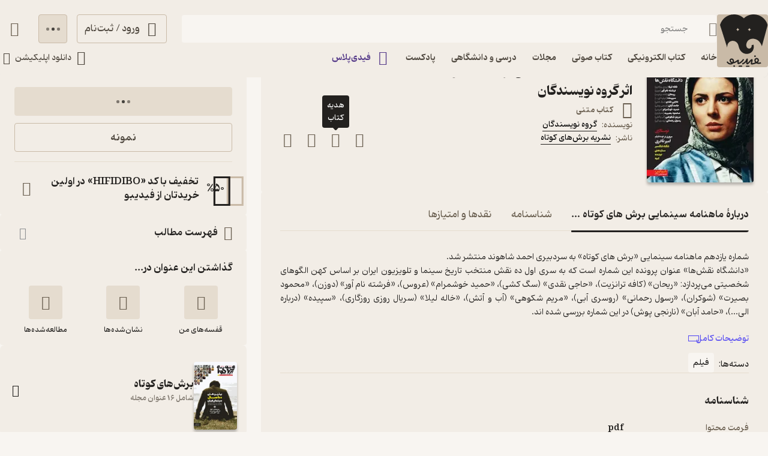

--- FILE ---
content_type: text/html; charset=utf-8
request_url: https://fidibo.com/book/121430-%D9%85%D8%AC%D9%84%D9%87-%D9%85%D8%A7%D9%87%D9%86%D8%A7%D9%85%D9%87-%D8%B3%DB%8C%D9%86%D9%85%D8%A7%DB%8C%DB%8C-%D8%A8%D8%B1%D8%B4-%DA%A9%D9%88%D8%AA%D8%A7%D9%87-%D8%B4%D9%85%D8%A7%D8%B1%D9%87-11
body_size: 63798
content:
<!doctype html><html dir="rtl" lang="fa-IR"><head><link rel="preconnect" href="https://api.fidibo.com"/><link rel="preconnect" href="https://cdn.fidibo.com"/><meta name="viewport" content="width=device-width,initial-scale=1,viewport-fit=cover"/><meta name="apple-mobile-web-app-capable" content="yes"/><meta name="mobile-web-app-capable" content="yes"/><meta name="theme-color" content="#FFFFFF"/><meta name="google" content="notranslate"/><title>کتاب ماهنامه سینمایی برش های کوتاه شماره 11 اثر گروه نویسندگان | دانلود و خرید کتاب ماهنامه سینمایی برش های کوتاه شماره 11</title><meta property="og:title" content="کتاب ماهنامه سینمایی برش های کوتاه شماره 11 اثر گروه نویسندگان | دانلود و خرید کتاب ماهنامه سینمایی برش های کوتاه شماره 11"/><meta name="twitter:title" content="کتاب ماهنامه سینمایی برش های کوتاه شماره 11 اثر گروه نویسندگان | دانلود و خرید کتاب ماهنامه سینمایی برش های کوتاه شماره 11"/><meta name="description" content="هزاران کتاب متنی و صوتی را به صورت رایگان در فیدیبو بخوانید. دانلود و مطالعه انواع کتاب و مجله در موبایل یا تبلت خود :)"/><meta property="og:description" content="هزاران کتاب متنی و صوتی را به صورت رایگان در فیدیبو بخوانید. دانلود و مطالعه انواع کتاب و مجله در موبایل یا تبلت خود :)"/><meta name="twitter:description" content="هزاران کتاب متنی و صوتی را به صورت رایگان در فیدیبو بخوانید. دانلود و مطالعه انواع کتاب و مجله در موبایل یا تبلت خود :)"/><meta property="og:image" content="/logo1024.png"/><meta name="twitter:image" content="/logo1024.png"/><meta name="enamad" content="35220788"/><meta charset="utf-8"/><link rel="preload" as="image" href="https://cdn.fidibo.com/phoenixpub/content/ac208b6e-a0ff-477a-8738-e1ae69115c1b/19fe4e7f-d157-4d33-a72d-90223eeea88b.jpg?width=192" fetchpriority="high"/><link rel="icon" type="image/png" href="/favicon-96x96.png" sizes="96x96"/><link rel="icon" type="image/svg+xml" href="/favicon.svg"/><link rel="shortcut icon" href="/favicon.ico"/><link rel="apple-touch-icon" sizes="180x180" href="/apple-touch-icon.png"/><meta name="apple-mobile-web-app-title" content="Fidibo"/><link rel="manifest" href="/manifest.json"/><script type="application/javascript">if("undefined"!=typeof window){const o={"--dana-primary":"#F37021","--toast-success-bg":"#001F19","--toast-info-bg":"#051628","--toast-warning-bg":"#1F1E02","--toast-fail-bg":"#2B040B","--first-color":"#F8F5F1","--second-color":"#B179FF","--third-color":"#C9BAA7","--forth-color":"#E5DCCF","--sixth-color":"#442E6E","--seventh-color":"#221737","--ninth-color":"#5C6A74","--tenth-color":"#499CFA","--first-tree-growth-background":"#23211F","--second-tree-growth-background":"#23211F","--tree-share-background":"#F7F5F1","--on-first-surface-color":"#23211F","--on-second-surface-color":"#F8F5F1","--blur-background-color":"rgba(28, 32, 40, 0.5)","--success-container-color":"#001F19","--info-container-color":"#051628","--warning-container-color":"#1F1E02","--danger-container-color":"#2B040B","--first-icon-color":"#C9BAA7","--third-icon-color":"#867F76","--forth-icon-color":"#695E4F","--fifth-icon-color":"#322E2A","--sixth-icon-color":"#F8F5F1","--header-background-color":"rgba(28,32,40,0.8)","--first-background-color":"#322E2A","--second-background-color":"#23211F","--third-background-color":"#23211F","--forth-background-color":"#23211F","--fifth-background-color":"#F8F5F1","--sixth-background-color":"#FFF","--tenth-background-color":"#322E2A","--first-text-color":"#F8F5F1","--second-text-color":"#B4AB9E","--forth-text-color":"#E5DCCF","--seventh-text-color":"#000","--first-border-color":"#4D463D","--second-border-color":"#322E2A","--second-border-color-rgb":"50, 46, 42","--third-border-color":"#322E2A","--forth-border-color":"#F2EDE6","--neutral-1":"#000000","--neutral-9":"#E5DCCF","--neutral-2":"#FFFFFF","--rate-tag-color":"#FDE3A3","--on-rate-tag-color":"#322E2A","--link-color":"#499CFA","--info-color":"#499CFA","--third-shadow":"0 4px 16px -3px rgba(0, 0, 0, 0.2)","--first-material-color":"rgba(255,255,255,0.15)","--svg-first-color":"#695E4F","--svg-second-color":"#F8F5F1","--svg-third-color":"#23211F","--svg-forth-color":"#867F76","--svg-fifth-color":"#000000","--svg-sixth-color":"#B179FF","--svg-seventh-color":"#867F76","--svg-eighth-color":"#5A5043","--svg-ninth-color":"#F3EDE5"};window.changeTheme=function({theme:n}){"dark"===n?Object.keys(o).forEach(n=>document.documentElement.style.setProperty(n,o[n])):Object.keys(o).forEach(o=>document.documentElement.style.removeProperty(o))};const n=window?.matchMedia?.("(prefers-color-scheme: dark)"),t=localStorage.getItem("theme"),r="light"===t||"dark"===t?t:n?.matches?"dark":"light";"dark"===r&&window.changeTheme({theme:r});const a=o=>{const n=document.createElement("link");n.rel="stylesheet",n.href=`/media/font-icons/${o}`,document.head.appendChild(n)},e={rebrand:"rebrand/fidibo-icons.css",superapp:"superapp/superapp.css"};a(e.rebrand);const f=o=>{o.forEach(o=>{const n=document.createElement("link");n.rel="preload",n.href=`/media/fonts/${o}`,n.as="font",n.type="font/ttf",n.crossOrigin="anonymous",document.head.appendChild(n)})},c={IRANYekan:["IRANYekan/iranyekanwebextraboldfanum.ttf","IRANYekan/iranyekanwebboldfanum.ttf","IRANYekan/iranyekanwebmediumfanum.ttf","IRANYekan/iranyekanwebregularfanum.ttf"],Kahroba:["Kahroba/Kahroba-FD-L-ELC.ttf","Kahroba/Kahroba-FD-M-ELC.ttf","Kahroba/Kahroba-FD-RG-ELC.ttf","Kahroba/Kahroba-FD-B-EHC.ttf"]};f(c.Kahroba);const l=o=>{const n=document.createElement("style");n.innerHTML=o,document.head.appendChild(n)},s={IRANYekan:'\n                @font-face {\n                    font-family: "my-font-light";\n                    src: url("/media/fonts/IRANYekan/iranyekanwebregularfanum.ttf") format("opentype");\n                    font-display: swap;\n                }\n    \n                @font-face {\n                    font-family: "my-font-medium";\n                    src: url("/media/fonts/IRANYekan/iranyekanwebboldfanum.ttf") format("opentype");\n                    font-display: swap;\n                }\n    \n                @font-face {\n                    font-family: "my-font-regular";\n                    src: url("/media/fonts/IRANYekan/iranyekanwebmediumfanum.ttf") format("opentype");\n                    font-display: swap;\n                }\n    \n                @font-face {\n                    font-family: "my-font-bold";\n                    src: url("/media/fonts/IRANYekan/iranyekanwebextraboldfanum.ttf") format("opentype");\n                    font-display: swap;\n                }\n    \n                @font-face {\n                    font-family: "my-font-en";\n                    src: url("/media/fonts/IRANYekan/iranyekanwebregularfanum.ttf") format("opentype");\n                    font-display: swap;\n                }\n                ',Kahroba:'\n                @font-face {\n                    font-family: "my-font-light";\n                    src: url("/media/fonts/Kahroba/Kahroba-FD-L-ELC.ttf") format("opentype");\n                    font-display: swap;\n                }\n    \n                @font-face {\n                    font-family: "my-font-medium";\n                    src: url("/media/fonts/Kahroba/Kahroba-FD-M-ELC.ttf") format("opentype");\n                    font-display: swap;\n                }\n    \n                @font-face {\n                    font-family: "my-font-regular";\n                    src: url("/media/fonts/Kahroba/Kahroba-FD-RG-ELC.ttf") format("opentype");\n                    font-display: swap;\n                }\n    \n                @font-face {\n                    font-family: "my-font-bold";\n                    src: url("/media/fonts/Kahroba/Kahroba-FD-B-EHC.ttf") format("opentype");\n                    font-display: swap;\n                }\n    \n                @font-face {\n                    font-family: "my-font-en";\n                    src: url("/media/fonts/Kahroba/Kahroba-FD-L-ELC.ttf") format("opentype");\n                    font-display: swap;\n                }\n                '};l(s.Kahroba)}</script><script type="text/javascript" src="https://s1.mediaad.org/serve/4680/retargeting.js" async></script><script defer="defer" src="/static/js/main.1a5bf634.js"></script><style id="inline-css">.router-container{overflow-x:clip;width:100%}.image-loading-main{contain:content;display:block;object-fit:cover}.image-loading-main.image-loading{background-color:var(--forth-icon-color);content-visibility:auto;font-size:0}.material{color:inherit;cursor:pointer;display:block;overflow:hidden;position:relative;transform:perspective(0);-webkit-user-select:none;user-select:none;vertical-align:top}.material.disable{cursor:not-allowed}.stage{align-items:center;display:flex;justify-content:center}.dot-flashing{animation:dot-flashing 1s linear infinite alternate;animation-delay:.5s;background-color:var(--second-text-color);border-radius:5px;height:5px;position:relative;width:5px}.dot-flashing:after,.dot-flashing:before{content:"";display:inline-block;position:absolute;top:0}.dot-flashing:before{animation:dot-flashing 1s infinite alternate;animation-delay:0s;right:9px}.dot-flashing:after,.dot-flashing:before{background-color:var(--second-text-color);border-radius:5px;height:5px;width:5px}.dot-flashing:after{animation:dot-flashing 1s infinite alternate;animation-delay:1s;left:9px}@keyframes dot-flashing{0%{background-color:var(--first-text-color)}50%,to{background-color:var(--second-text-color)}}.toast-container{left:16px;margin-inline-start:auto;max-height:calc(var(--full-height) - 32px);overflow:hidden;pointer-events:none;position:fixed;right:16px;transition:top var(--first-transition);width:calc(100% - 32px);z-index:var(--toast-z-index)}@media screen and (min-width:769px){.toast-container{left:50%;max-width:calc(100% - var(--first-solid-padding)*2);right:auto;transform:translateX(-50%);width:var(--first-max-page-width)}}:root{--ebook-ratio:0.729;--audio-ratio:1;--language-direction:rtl;--full-viewport:100vw;--full-height:100vh}@supports(height:100dvh){:root{--full-viewport:100dvw;--full-height:100dvh}}:root{--page-padding-bottom:calc(var(--player-height) + var(--nav-height));--player-height:0px;--header-un-collapsed-mobile-height:112px;--header-desktop-height:var(--header-un-collapsed-desktop-height);--header-un-collapsed-desktop-height:129px;--nav-mobile-height:calc(72px + var(--bottom-env-padding));--first-btn-input-height:48px;--first-max-page-width:1320px;--bottom-env-padding:calc(min(env(safe-area-inset-bottom), 20px));--first-line-height:23px;--toast-z-index:5;--header-z-index:3;--book-introduction-header-z-index:2;--default-z-index:1;--first-color:#23211f;--second-color:#553a89;--third-color:#695e4f;--forth-color:#4d463d;--on-first-surface-color:#fff;--success-color:#33b377;--info-color:#493edc;--danger-color:#f54c4c;--first-icon-color:#695e4f;--second-icon-color:#8f9193;--third-icon-color:#b4ab9e;--forth-icon-color:#c9baa7;--fifth-icon-color:#f8f5f1;--transition-time:350ms;--transition-method:cubic-bezier(.8,-0.3,.2,1.3);--first-transition:var(--transition-method) var(--transition-time);--second-background-color:#f8f5f1;--third-background-color:#f8f5f1;--forth-background-color:#f8f5f1;--sixth-background-color:#000;--solid-light:#fff;--neutral-1:#fff;--neutral-9:#4d463d;--first-text-color:#23211f;--second-text-color:#867f76;--forth-text-color:#4d463d;--first-border-color:#e5dccf;--second-border-color:#f2ede6;--third-border-color:#e5dccf;--forth-border-color:#322e2a;--rate-tag-color:#efe944;--on-rate-tag-color:#322e2a;--link-color:#594ef2;--first-radius:4px;--second-radius:6px;--third-radius:8px;--sixth-radius:24px;--tiny-font:11px;--small-font:12px;--regular-font:13px;--title-font:14px;--large-font:16px;--big-font:18px;--huge-font:20px}@media screen and (min-width:1141px){:root{--header-padding:var(--header-un-collapsed-desktop-height);--nav-height:0px!important;--first-solid-padding:32px}}@media screen and (max-width:1140px){:root{--header-padding:var(--header-un-collapsed-mobile-height);--nav-height:var(--nav-mobile-height);--first-solid-padding:128px}}@media screen and (max-width:990px){:root{--first-solid-padding:32px}}@media screen and (max-width:768px){:root{--first-solid-padding:16px}}@keyframes fade-in{0%{opacity:0}to{opacity:1}}.btn{align-items:center;border-radius:var(--first-radius);display:flex;font-family:my-font-regular,serif;font-size:var(--large-font);height:var(--first-btn-input-height);justify-content:center;padding:0 12px;text-align:center;transition:background-color .1s ease,color .1s ease,border .1s ease}.btn path{transition:fill .1s ease}.btn.first{border:1px solid var(--forth-icon-color);color:var(--forth-text-color)}.btn.second{background-color:var(--first-color);color:var(--second-background-color)}.btn.second path{fill:var(--on-first-surface-color)}.btn.forth{background-color:var(--forth-background-color);border:1px solid var(--third-border-color);color:var(--first-icon-color)}.btn.sixth{background-color:var(--info-color);color:var(--solid-light)}.btn.outline{color:var(--first-color);font-size:var(--title-font);gap:8px}.btn.outline svg{height:20px;width:20px}@media screen and (max-width:768px){.btn.outline{font-size:var(--regular-font)}}.btn.disable{background-color:var(--first-border-color);color:var(--third-icon-color);cursor:not-allowed}.btn.disable path{fill:var(--solid-light)}.btn.loading{cursor:not-allowed}.btn.active:focus-visible{box-shadow:0 0 0 2px var(--second-color)!important}@media screen and (max-width:768px){.btn{border-radius:var(--second-radius);font-size:var(--title-font)}}button:focus-visible{box-shadow:0 0 0 2px var(--first-color)!important}.input-label{--input-height:var(--first-btn-input-height);display:block;position:relative}.input-field{border:1px solid var(--third-icon-color);border-radius:var(--first-radius);display:block;font-family:my-font-light,serif;font-size:var(--title-font);height:var(--input-height);padding-inline-end:calc(var(--input-height)/4);padding-inline-start:calc(var(--input-height)/4);transition:all .2s ease;width:100%}.input-field[disabled]{pointer-events:none}.input-field::placeholder{opacity:0;transition:opacity .2s ease}.input-field.empty-label::placeholder{opacity:1}.input-field.have-icon{padding-inline-start:calc(var(--input-height)/4 + var(--input-height)/2 + var(--input-height)/4)}.input-field:focus::placeholder,.input-field:not(:placeholder-shown)::placeholder{opacity:1}.input-field:not(:placeholder-shown){border:1px solid var(--forth-border-color)}.input-field:not(:placeholder-shown)+.input-icons .input-label-icon{color:var(--forth-border-color)}.input-field:focus{border:1px solid var(--first-color)}.input-field:focus+.input-icons .input-label-icon{color:var(--first-color)}.input-field.error{border:1px solid var(--danger-color)!important}.input-field.success{border:1px solid var(--success-color)}.input-label-icon{color:var(--second-text-color);font-size:calc(var(--input-height)/2);height:calc(var(--input-height)/2);inset-inline-start:calc(var(--input-height)/4);pointer-events:none;position:absolute;top:calc(var(--input-height)/4);transition:fill .2s ease;width:calc(var(--input-height)/2)}.input-label-icon.second{inset-inline-end:calc(var(--input-height)/4);inset-inline-start:auto}.input-label-icon.error{color:var(--danger-color)!important}.input-label-icon.success{color:var(--success-color)!important}.input-label-clear{align-items:center;border-radius:var(--third-radius);display:flex!important;height:var(--input-height);inset-inline-end:0;justify-content:center;position:absolute;top:0;transform:scale(1);transition:all var(--first-transition);width:var(--input-height)}.input-label-clear.hide{transform:scale(0)}.input-label-clear-icon{color:#a09990;font-size:24px}@media screen and (max-width:768px){.input-label-clear-icon{font-size:20px}}.hl-series-template{padding-top:18px;position:relative}.hl-series-template-placeholder{background-color:var(--first-border-color);border-radius:var(--first-radius);box-shadow:0 12px 24px -4px #0000001a;left:50%;position:absolute;transform:translateX(-50%);transition:aspect-ratio .2s ease}.hl-series-template-placeholder.first{top:0;width:calc(100% - 32px)}.hl-series-template-placeholder.second{top:8px;width:calc(100% - 16px)}.hl-series-template-img{animation:none!important;background-color:var(--first-border-color)!important;border-radius:var(--first-radius);box-shadow:0 4px 4px 0 rgba(0,0,0,.251);transition:aspect-ratio .2s ease;width:100%}.navbar{display:none}@media screen and (max-width:1140px){.navbar{background-color:var(--forth-background-color);bottom:-1px;box-shadow:0 -4px 14px -2px #0000000f;display:block;height:var(--nav-mobile-height);left:0;overflow:hidden;padding-bottom:var(--bottom-env-padding);position:fixed;right:0;transform:translateZ(0);transition:border-radius .25s ease,transform .25s ease;z-index:1}.navbar.hide{border-radius:0}.navbar.hide{transform:translate3d(0,calc(100% - var(--bottom-env-padding)),0)}.navbar.hide .navbar-item{opacity:0}}.navbar-content{display:flex;height:100%;position:relative}@media screen and (max-width:1140px)and (min-width:990px){.navbar-content{margin:0 var(--first-solid-padding)}}.navbar-item{align-items:center;display:flex;flex-direction:column;gap:2px;height:100%;justify-content:space-between;max-width:25%;min-width:25%;opacity:1;padding:8px 0;transition:opacity .2s ease}.navbar-item-inner.active{align-items:center;background-color:var(--first-border-color);border-radius:var(--sixth-radius);display:flex;height:32px;justify-content:center;left:50%;opacity:1;position:absolute;top:8px;transform:translateX(-50%);width:56px}.navbar-item-inner.active.hide{opacity:0;transition:opacity .4s ease}.navbar-item-inner-icon{font-size:24px;opacity:1;transform:scale(1);transition:transform .3s ease,opacity .3s ease}.navbar-item-inner-icon.not-active{color:var(--second-text-color);margin-top:4px}.navbar-item-inner-icon.not-active.hide{opacity:0}.navbar-item-inner-icon.plus{color:var(--second-color)}.navbar-item-inner-title{color:var(--first-icon-color);font-family:my-font-medium,serif;font-size:var(--small-font);transition:color .3s ease}.navbar-item-inner-title.active{color:var(--first-color)}.navbar-item-inner-title.plus.active{color:var(--second-color)}.badge-text{color:var(--first-icon-color);font-family:my-font-medium,serif;font-size:var(--regular-font);margin-right:4px}@media screen and (max-width:1140px){.main-card-badges{justify-content:center;padding-bottom:16px}}.rate{align-items:center;display:flex;gap:8px}@media screen and (max-width:768px){.rate{justify-content:space-between;width:100%}}.rate-item{align-items:center;background-color:var(--third-icon-color);border-radius:var(--first-radius);display:flex;height:48px;justify-content:center;position:relative;width:48px}.rate-item.active{background-color:var(--first-color)}@media screen and (max-width:768px){.rate-item{border-radius:var(--third-radius)}}.rate-item-icon{display:block;height:36px;width:38px}.rate-item-icon.face{left:50%;opacity:1;position:absolute;top:50%;transform:translate3d(-50%,-50%,0)}.rate-item-icon.face.hide{opacity:0}.show-image-footer-icon-type-svg{color:var(--first-icon-color);font-size:20px;height:20px;width:20px}.show-image-footer-icon-type-svg path{fill:var(--solid-light)}@media screen and (max-width:768px){.show-image-footer-icon-type-svg{font-size:16px;height:16px;width:16px}}.card-badges{align-items:center;display:flex;gap:2px;justify-content:center}.card-badges>div{align-content:center;display:flex}.book-author-detail{display:flex;gap:4px}.book-author-detail{align-items:center;color:var(--forth-color);font-family:my-font-regular,serif;font-size:var(--title-font)}.book-author-detail-badges{justify-content:flex-start}.footer{background-color:var(--second-border-color);contain:content;padding:64px var(--first-solid-padding)}@media screen and (max-width:1140px){.footer{display:none}}.footer-content-bg{background-color:var(--second-border-color);border-radius:var(--first-radius);display:flex;width:100%}@media screen and (max-width:1140px){.footer-content-bg{flex-direction:column}}.footer-content{margin:0 auto;max-width:var(--first-max-page-width)}@media screen and (max-width:1140px){.footer-content{border-top:0;padding-top:16px}}.footer-content-top{display:flex}@media screen and (max-width:1140px){.footer-content-top{flex-wrap:wrap}}.footer-content-col{border-bottom:1px solid var(--first-border-color);flex-grow:1;width:25%}@media screen and (max-width:1140px){.footer-content-col{background-color:var(--second-border-color);padding:0 0 16px;width:100%}.footer-content-col:first-child{border-radius:var(--first-radius) var(--first-radius) 0 0}}.footer-content-col-title{align-items:center;display:flex;justify-content:space-between;padding-bottom:16px;pointer-events:none;width:100%}@media screen and (max-width:1140px){.footer-content-col-title{padding:16px;pointer-events:all}}.footer-content-col-title-text{font-family:my-font-bold,serif;font-size:var(--large-font)}@media screen and (max-width:768px){.footer-content-col-title-text{font-size:var(--title-font)}}.footer-content-col-title-arrow-icon{display:none}@media screen and (max-width:1140px){.footer-content-col-title-arrow-icon{color:var(--first-icon-color);display:block;font-size:16px;transition:transform .2s ease}.footer-content-col-title-arrow-icon.show{transform:rotate(180deg)}}.footer-content-col-ul{list-style:none}@media screen and (min-width:1141px){.footer-content-col-ul{height:auto!important}}@media screen and (max-width:1140px){.footer-content-col-ul{margin-top:0;opacity:1;overflow:hidden;padding:0 16px;transition:margin-top .2s ease,height .2s ease,opacity .2s ease .2s}.footer-content-col-ul.hide{margin-top:-16px;opacity:0;transition:margin-top .2s ease .2s,height .2s ease .2s,opacity .2s ease}}.footer-content-col-list{align-items:center;display:flex;gap:8px}.footer-content-col-list:before{border-radius:50%;color:var(--second-text-color);content:"•";height:6px;margin-top:-10px;width:6px}.footer-content-col-link{border-radius:var(--first-radius);color:var(--third-color);font-family:my-font-medium,serif;font-size:var(--title-font);margin-inline-start:-8px;padding:4px 8px}@media screen and (max-width:768px){.footer-content-col-link{font-size:var(--small-font)}}.footer-content-download{background-color:var(--second-background-color);border-radius:var(--third-radius);margin-inline-start:32px;min-width:312px;padding:34px 24px;width:312px}@media screen and (max-width:1140px){.footer-content-download{background-color:var(--second-border-color);margin-inline-start:0;margin-bottom:16px;order:-1;padding:16px;width:100%}}.footer-content-download-top{align-items:center;border-bottom:1px solid var(--first-border-color);display:flex;justify-content:space-between;padding-bottom:24px}@media screen and (max-width:1140px){.footer-content-download-top{border-bottom:none;padding-bottom:0}}.footer-content-download-top-logo{align-items:center;display:flex}.footer-content-download-top-logo-icon{font-size:40px}.footer-content-download-top-logo-content{margin-inline-start:12px}.footer-content-download-top-logo-content-title{font-family:my-font-regular,serif;font-size:var(--regular-font);margin-bottom:2px}.footer-content-download-top-logo-content-desc{width:85px}.footer-content-download-top-icon{align-items:center;border:1px solid var(--forth-icon-color);border-radius:var(--first-radius);display:flex;height:40px;justify-content:center;width:40px}.footer-content-download-top-icon-svg{color:var(--first-icon-color);font-size:24px}.footer-content-download-row{align-items:center;display:flex;margin-top:32px}@media screen and (max-width:1140px){.footer-content-download-row{display:none}}.footer-content-download-row-icon{font-size:24px;margin-inline-end:8px}.footer-content-download-row-title{font-family:my-font-medium,serif;font-size:var(--title-font)}.footer-content-download-download{align-items:center;display:flex;gap:8px;margin-top:16px}@media screen and (max-width:1140px){.footer-content-download-download{display:none}}.footer-content-download-download-item{flex-grow:1}.footer-content-download-download-item svg{display:block}.footer-content-down{align-items:center;display:flex;padding-top:32px}@media screen and (max-width:1140px){.footer-content-down{background-color:var(--second-border-color);border-radius:0 0 var(--first-radius) var(--first-radius);flex-direction:column}}.footer-content-down-section{width:calc(50% - 172px)}@media screen and (max-width:1140px){.footer-content-down-section{padding:0 16px 32px;width:100%}.footer-content-down-section.hide-mobile{display:none}}.footer-content-down-logos{align-items:center;display:flex;flex-grow:1;gap:8px;justify-content:space-between;margin-inline-start:32px;width:312px}@media screen and (max-width:1140px){.footer-content-down-logos{margin-inline-start:0;padding:0 16px 16px;width:100%}}@media screen and (min-width:769px)and (max-width:1140px){.footer-content-down-logos{gap:32px;justify-content:flex-start}}.footer-content-down-logos-first-second{aspect-ratio:var(--audio-ratio);display:block;object-fit:contain;width:32%}@media screen and (max-width:1140px){.footer-content-down-logos-first-second{max-width:120px;width:28%}}.footer-content-down-logos-third{aspect-ratio:var(--audio-ratio);display:block;width:32%}.footer-content-down-logos-third img{display:block;height:100%;object-fit:contain;width:100%}@media screen and (max-width:1140px){.footer-content-down-logos-third{max-width:120px;width:28%}}.footer-content-down-section-title{font-family:my-font-medium,serif;font-size:var(--large-font);margin-bottom:16px}.footer-content-down-content{display:inline-flex;flex-direction:column}.footer-content-down-section-desc{align-items:center;direction:ltr;display:flex;justify-content:flex-end}.footer-content-down-section-desc.items{justify-content:space-between;margin-top:8px}.footer-content-down-section-desc-item{align-items:center;display:flex}.footer-content-down-section-desc-icon{color:var(--first-icon-color);font-size:24px;margin-inline-end:8px}.footer-content-down-section-desc-detail{border-inline-start:1px solid var(--first-border-color);color:var(--second-text-color);font-size:var(--regular-font);margin-inline-start:16px;padding-inline-start:16px}.footer-content-down-section-instagram{width:120px}.footer-content-down-section-social{align-items:center;display:flex;gap:16px}@media screen and (max-width:768px){.footer-content-down-section-social{justify-content:space-between;padding:0 16px}}.footer-content-down-section-social-link{align-items:center;display:flex;height:28px;justify-content:center;width:28px}.footer-content-down-section-social-link.big{height:auto;margin-inline-start:0;width:120px}@media screen and (max-width:768px){.footer-content-down-section-social-link{height:24px;width:24px}}.footer-content-down-section-social-icon{height:20px;width:20px}.header{border-radius:0 0 var(--third-radius) var(--third-radius);height:var(--header-desktop-height);left:0;padding:0 var(--first-solid-padding);position:fixed;right:0;top:0;transition:height var(--first-transition);z-index:var(--header-z-index)}.header,.header.mac{background-color:var(--second-border-color)}.header.mac{-webkit-backdrop-filter:blur(40px);backdrop-filter:blur(40px)}@media screen and (max-width:1140px){.header{display:none}}.header-content{display:flex;flex-direction:column;height:100%;justify-content:space-between;margin:0 auto;max-width:var(--first-max-page-width)}.header-top{align-items:flex-start;display:flex;flex-direction:row;gap:32px;margin-top:24px;width:100%}.header-column{display:flex;flex-direction:column;gap:9px;width:100%}.header-row{align-items:center;display:flex;flex-direction:row;width:100%}.header-top-logo{max-height:96px;max-width:91px;object-fit:contain;padding-inline-end:5px;transition:all .2s linear;width:100%}.header-top-logo.image-loading{border-radius:var(--first-radius)}.header-top-login-icon{font-size:24px;height:24px;margin-inline-end:8px;width:24px}.header-top-basket-container{margin-inline-start:16px;position:relative}.header-top-basket{padding:0;width:var(--first-btn-input-height)}.header-top-basket-count{align-items:center;aspect-ratio:var(--audio-ratio);background-color:var(--first-color);border-radius:50%;bottom:8px;color:var(--fifth-icon-color);display:flex;font-family:my-font-light,serif;font-size:var(--tiny-font);inset-inline-start:8px;justify-content:center;min-width:16px;opacity:1;pointer-events:none;position:absolute;transform:scale(1);transition:transform var(--first-transition),opacity var(--first-transition);width:16px;z-index:var(--header-z-index)}.header-top-basket-count.hide{opacity:0;transform:scale(0)}.header-bottom{align-items:center;display:flex;justify-content:space-between;transition:opacity .2s ease .2s}.header-bottom.hide{opacity:0;pointer-events:none;transition:opacity .1s ease}.header-bottom-categories{align-items:center;display:flex;margin-inline-start:-12px;opacity:0;position:relative;transition:opacity var(--first-transition)}.header-bottom-categories.show{opacity:1}.header-bottom-categories-active-border{background-color:var(--first-color);border-radius:var(--first-radius);bottom:0;height:2px;inset-inline-end:0;position:absolute;transition:width .35s ease,transform .35s ease,background-color .35s ease}.header-bottom-categories-active-border.plus{background-color:var(--second-color)}@media screen and (max-width:950px){.header-bottom-categories-item-link:first-child{display:none}}.header-bottom-categories-item{border-color:#0000!important;border-radius:0}.header-bottom-categories-item-icon{font-size:24px;height:24px;margin-inline-end:8px;width:24px}.header-bottom-categories-item-icon.image-loading{border-radius:var(--first-radius)}.header-bottom-categories-item-icon.plus{color:var(--second-color)}.header-bottom-categories-item-title{font-family:my-font-medium,serif;font-size:var(--title-font)}.header-bottom-categories-item-title.plus{color:var(--second-color)}.header-bottom-download{border-color:#0000!important;margin-inline-end:-12px}.header-bottom-download-icon{font-size:24px;height:24px;width:24px}.header-bottom-download-title{font-size:var(--title-font);margin:0 4px}.header-bottom-download-arrow{font-size:20px;height:20px;width:20px}.header-mega-menu{animation:mega-menu-in var(--first-transition);left:max(var(--first-solid-padding),(var(--full-viewport) - var(--first-max-page-width))/2);opacity:1;position:absolute;right:max(var(--first-solid-padding),(var(--full-viewport) - var(--first-max-page-width))/2);top:var(--header-un-collapsed-desktop-height);transform:translateZ(0)}.header-mega-menu.is-hidden{animation:none;opacity:0;pointer-events:none;transform:translate3d(0,10px,0);visibility:hidden}@keyframes mega-menu-in{0%{opacity:0;transform:translate3d(0,10px,0)}to{opacity:1;transform:translateZ(0)}}.header-mega-menu-inner{background-color:var(--second-border-color);border-radius:var(--first-radius);height:564px;max-height:calc(var(--full-height) - var(--header-un-collapsed-desktop-height) - 32px);overflow-x:clip;overflow-y:auto;position:relative}.header-mega-menu-box{align-content:flex-start;display:flex;flex-direction:column;flex-wrap:wrap;height:564px;left:0;padding:24px;position:absolute;right:0;top:0;transition:opacity .2s ease;width:100%}.header-mega-menu-box.hide{opacity:0;pointer-events:none}.header-mega-menu-box-title{align-items:center;animation:fade-in var(--first-transition);display:flex;font-family:my-font-regular,serif;font-size:var(--title-font);height:32px;max-width:20%;width:20%}.header-mega-menu-box-title-icon{font-size:20px;margin-inline-end:4px}.header-mega-menu-box-title-arrow{color:var(--third-color);font-size:16px;height:16px;margin-inline-start:8px;width:16px}.header-mega-menu-box-title-arrow path{fill:var(--third-color)}.header-mega-menu-box-item{align-items:center;animation:fade-in var(--first-transition);display:flex;font-family:my-font-light,serif;font-size:var(--regular-font);height:32px;max-width:20%;padding-inline-start:24px;width:20%}.header-mega-menu-box-item-separator{height:32px}.breadcrumb{align-items:center;display:flex;width:100%}.breadcrumb-name{color:var(--third-color);font-family:my-font-regular,serif;font-size:var(--small-font);min-width:fit-content;padding:16px 4px;white-space:nowrap}.breadcrumb-name.last{color:var(--neutral-9);font-family:my-font-bold,serif}.breadcrumb-arrow{color:var(--third-icon-color);font-size:16px}.book-overview-container{position:relative}.book-overview{background-color:var(--second-background-color);min-height:var(--full-height);padding:var(--header-padding) var(--first-solid-padding) calc(var(--page-padding-bottom) + 16px);width:var(--full-viewport)}@media screen and (max-width:1140px){.book-overview.sticky-padding-bottom{padding-bottom:calc(var(--page-padding-bottom) + 90px)}}.book-overview-content{display:flex;flex-wrap:wrap;justify-content:center;margin:0 auto;max-width:var(--first-max-page-width)}@media screen and (max-width:1140px){.book-overview-content{gap:16px;padding-bottom:var(--first-solid-padding)}}.book-overview-content-breadcrumb{order:-3;width:100%}@media screen and (max-width:1140px){.book-overview-content-breadcrumb{margin-bottom:-16px}}.book-overview-first-section{display:inline-flex;flex-direction:column;gap:16px;margin-bottom:24px;max-width:calc(100% - 314px);vertical-align:top;width:66%}@media screen and (max-width:1140px){.book-overview-first-section{display:contents}}.book-overview-second-section{display:inline-flex;flex-direction:column;gap:16px;margin-inline-start:24px;min-width:290px;padding:24px 0;vertical-align:top;width:calc(34% - 24px)}@media screen and (max-width:1140px){.book-overview-second-section{display:contents}}.book-overview-second-section-buy{flex-grow:1;order:100}@media screen and (max-width:1140px){.book-overview-second-section-buy{display:none}}.book-main-box{align-items:flex-start;background-color:var(--second-border-color);border-radius:var(--first-radius);display:flex;margin-top:24px;order:-2;padding:0 24px 16px;transition:transform .2s ease;width:100%}@media screen and (max-width:1140px){.book-main-box{align-items:center;background-color:#0000;border-radius:var(--first-radius) var(--first-radius) 0 0;flex-direction:column;flex-wrap:wrap;margin-top:0;padding:0 16px}}.book-main-box-content{align-items:flex-end;display:flex;width:100%}@media screen and (max-width:1140px){.book-main-box-content{flex-direction:column}}.book-main-box-img{aspect-ratio:var(--ebook-ratio);border-radius:var(--first-radius);box-shadow:0 4px 4px 0 rgba(0,0,0,.251);margin-top:-24px;min-width:178px;width:178px}@media screen and (max-width:1140px){.book-main-box-img{margin-top:16px}}.book-main-box-detail{display:flex;flex-direction:column;flex-grow:1;gap:12px;padding:24px 24px 12px}@media screen and (max-width:1140px){.book-main-box-detail{align-items:center;order:1;padding:0;width:100%}}.book-main-box-detail-title{color:var(--first-color);font-family:my-font-bold,serif;font-size:var(--huge-font)}@media screen and (max-width:1140px){.book-main-box-detail-title{text-align:center}}@media screen and (max-width:768px){.book-main-box-detail-title{font-size:var(--large-font)}}.book-main-box-detail-author{align-items:center;display:flex;flex-wrap:wrap}@media screen and (max-width:1140px){.book-main-box-detail-author{justify-content:center}}.book-main-box-detail-author-title{color:var(--first-icon-color);font-size:var(--regular-font);margin-inline-end:8px}@media screen and (max-width:768px){.book-main-box-detail-author-title{font-size:var(--small-font)}}.book-main-box-detail-author-content{display:flex}.book-main-box-detail-author-content.have-action{border-bottom:1px solid var(--first-text-color);cursor:pointer}.book-main-box-detail-author-name{color:var(--sixth-background-color);font-size:var(--regular-font);max-width:100%;overflow:hidden;text-overflow:ellipsis;white-space:nowrap}.book-main-box-detail-author-name.have-action{border-bottom:1px solid var(--first-text-color)}.book-main-box-buttons{display:flex;flex-direction:row;gap:8px;padding:24px 0 0}@media screen and (max-width:1140px){.book-main-box-buttons{flex-direction:row-reverse;margin:0 auto;padding:16px 0}}.book-main-box-buttons-item{align-items:center;border:0!important;display:flex;height:40px;justify-content:center;min-width:40px;overflow:visible;padding:0;width:40px}.book-main-box-buttons-item .tooltip{text-wrap:nowrap;background-color:var(--first-color);border-radius:var(--first-radius);bottom:100%;color:var(--neutral-1);display:flex;font-size:var(--regular-font);justify-content:center;padding:6px 8px;position:absolute}.book-main-box-buttons-item .tooltip .polygon{bottom:-5px;position:absolute;width:9px}.book-main-box-buttons-item-icon{color:var(--first-icon-color);font-size:24px;height:24px;width:24px}.book-main-box .show-image-footer-icon-type-svg{font-size:28px;height:28px;width:28px}.book-buy-box{background-color:var(--second-border-color);border-radius:var(--first-radius);order:-1;padding:16px 24px;transition:transform ease .2s,opacity ease .2s,top var(--first-transition);width:100%}.book-buy-box.fix{position:sticky;top:calc(var(--header-desktop-height) + 24px)}.book-buy-box.fix.in-overview{top:calc(var(--header-desktop-height) + 89px)}.book-buy-box.hide{opacity:0}@media screen and (max-width:1140px){.book-buy-box{border-radius:0 0 var(--third-radius) var(--third-radius);margin-top:16px;padding:16px}}.book-buy-box-detail{align-items:center;border-bottom:1px solid var(--second-border-color);display:flex;margin-bottom:16px;padding-bottom:16px}.book-buy-box-detail-img{aspect-ratio:var(--ebook-ratio);border-radius:var(--first-radius);margin-inline-end:16px;min-width:72px;width:72px}.book-buy-box-detail-content{align-items:flex-start;display:flex;flex-direction:column;gap:8px;justify-content:space-between}.book-buy-box-detail-content-title{font-family:my-font-bold,serif;font-size:var(--large-font)}.book-buy-box-detail-content-publisher{color:var(--first-icon-color);font-family:my-font-regular,serif;font-size:var(--regular-font)}.book-buy-box-header{align-items:flex-end;display:flex;flex-direction:column;gap:16px;justify-content:space-between;margin-bottom:16px}.book-buy-box-header.single-row{flex-direction:row}@media screen and (max-width:768px){.book-buy-box-header{border-top:1px solid var(--second-border-color);padding-top:0}}.book-buy-box-header-first{align-items:flex-start;display:flex;flex-direction:row;gap:16px;justify-content:space-between;width:100%}.book-buy-box-header-rate{align-items:center;background-color:var(--rate-tag-color);border-radius:24px;display:flex;justify-content:center;padding:6px 10px}.book-buy-box-header-rate.empty{background:var(--first-border-color);color:var(--second-text-color);font-family:my-font-medium,serif}.book-buy-box-header-rate-icon{color:var(--on-rate-tag-color);font-size:24px;margin-inline-end:4px}.book-buy-box-header-rate-icon.empty{color:var(--forth-icon-color)}.book-buy-box-header-rate-title{align-items:center;color:var(--on-rate-tag-color);display:flex;font-family:my-font-medium,serif;font-size:var(--title-font)}.book-buy-box-header-rate-title.empty{color:var(--on-rate-tag-color)}.book-buy-box-header-rate-title-responses{color:var(--on-rate-tag-color);font-family:my-font-light,serif;font-size:var(--small-font);margin-inline-start:4px}.book-buy-box-header-rate-title-responses.mis-0{margin-inline-start:0}.book-buy-box-header-bg{display:flex;gap:8px}.book-buy-box-header-second{align-items:flex-end;display:flex;flex-direction:row;justify-content:space-between;width:100%}.book-buy-box-header-price{align-items:center;display:flex}.book-buy-box-header-price-number{font-family:my-font-medium,serif;font-size:var(--huge-font);margin-inline-end:4px}@media screen and (max-width:768px){.book-buy-box-header-price-number{font-size:var(--big-font)}}.book-buy-box-header-price-title{color:var(--first-icon-color);font-family:my-font-light,serif;font-size:var(--title-font)}.book-buy-box-main-btn{gap:8px;width:100%}.book-buy-box-footer{align-items:center;display:flex;flex-wrap:wrap;gap:12px;margin-top:12px}.book-buy-box-sticky{display:none}@media screen and (max-width:1140px){.book-buy-box-sticky{background-color:var(--second-background-color);border-radius:var(--third-radius) var(--third-radius) 0 0;bottom:0;display:flex;gap:8px;left:0;margin-bottom:-10px;opacity:1;padding:16px 16px 26px;position:fixed;right:0;transform:translate3d(0,calc(var(--page-padding-bottom)*-1),0);transition:opacity var(--first-transition),transform ease .25s;z-index:var(--header-z-index)}.book-buy-box-sticky.hide{opacity:0;transform:translate3d(0,calc(100% - var(--page-padding-bottom)),0)}.book-buy-box-sticky .book-buy-box-main-btn{flex-grow:1;height:40px}.book-buy-box-sticky .book-buy-box-main-btn:has(.book-buy-box-main-btn-icon){font-size:var(--small-font)}}.book-buy-box-footer-second{flex-grow:1;font-family:my-font-medium,serif;gap:8px;width:34%}@media screen and (max-width:1230px){.book-buy-box-footer-second{font-size:var(--title-font)}}@media screen and (max-width:1115px){.book-buy-box-footer-second{font-size:var(--regular-font)}}.book-buy-box-header-off-code{align-items:center;border-top:1px solid var(--first-border-color);display:flex;gap:12px;margin-top:16px;padding-top:16px}@media screen and (max-width:768px){.book-buy-box-header-off-code{margin-top:16px;padding-top:16px}}.book-buy-box-header-off-code-frame{height:56px;min-width:56px;position:relative;width:56px}@media screen and (max-width:768px){.book-buy-box-header-off-code-frame{height:48px;min-width:48px;width:48px}}.book-buy-box-header-off-code-frame-icon{font-size:56px}.book-buy-box-header-off-code-frame-text{color:var(--first-color);font-family:my-font-bold,serif;font-size:var(--large-font);left:50%;position:absolute;top:50%;transform:translate3d(-50%,-50%,0)}@media screen and (max-width:768px){.book-buy-box-header-off-code-frame-text{font-size:var(--title-font)}}.book-buy-box-header-off-code-text{flex-grow:1;font-family:my-font-medium,serif;font-size:var(--large-font);line-height:var(--first-line-height);white-space:pre-line}@media screen and (max-width:768px){.book-buy-box-header-off-code-text{font-size:var(--title-font)}}.book-buy-box-header-off-code-copy{border:0!important;color:var(--first-icon-color);height:40px;min-width:40px;padding:0;width:40px}@media screen and (max-width:768px){.book-buy-box-header-off-code-copy{height:32px;min-width:32px;width:32px}}.book-buy-box-header-off-code-copy-icon{color:var(--first-icon-color);font-size:24px}@media screen and (max-width:768px){.book-buy-box-header-off-code-copy-icon{font-size:20px}}.book-library{background-color:var(--second-border-color);border-radius:var(--first-radius);padding:16px 24px;width:100%}@media screen and (max-width:950px){.book-library{padding:16px}}.book-library-title{font-family:my-font-medium,serif;font-size:var(--large-font);margin-bottom:16px}.book-library-actions{align-items:center;display:flex;justify-content:space-between;padding:0 16px}@media screen and (max-width:1140px){.book-library-actions{gap:64px;justify-content:center;padding:0 8px}}@media screen and (max-width:768px){.book-library-actions{gap:0;justify-content:space-between}}.book-library-actions-item{align-items:center;display:flex;flex-direction:column}.book-library-actions-item:hover .book-library-actions-item-btn{background-color:var(--second-background-color)}.book-library-actions-item-btn{align-items:center;background:var(--first-border-color);border:0!important;display:flex;height:56px;justify-content:center;padding:0;transition:all .1s ease;width:56px}.book-library-actions-item-btn-icon{color:var(--first-icon-color);font-size:24px;height:24px;transition:fill .1s ease;width:24px}.book-library-actions-item-title{color:var(--first-color);font-size:var(--small-font);margin-top:8px}.book-series{align-items:center;background-color:var(--second-border-color);border-radius:var(--third-radius);display:flex;gap:12px;padding:10px 16px;width:100%}.book-series-img{width:72px}.book-series-detail{display:flex;flex-direction:column;flex-grow:1;gap:6px}.book-series-detail-title{font-family:my-font-bold,serif;font-size:var(--large-font)}.book-series-detail-subtitle{color:var(--second-text-color);font-family:my-font-medium,serif;font-size:var(--small-font)}.book-series-icon{align-items:center;border-radius:50%;display:flex;height:40px;justify-content:center;margin-inline-end:-10px;width:40px}.book-series-icon-svg{font-size:20px}.book-series-icon-svg path{fill:var(--second-icon-color)}.book-user-rate{align-items:center;border-top:1px solid var(--first-border-color);display:flex;gap:8px;justify-content:space-between;padding:36px 0 0;scroll-margin:calc(var(--header-un-collapsed-desktop-height) + 56px);width:100%}@media screen and (max-width:1140px){.book-user-rate{align-items:flex-start;background-color:var(--second-border-color);border-radius:var(--first-radius);border-top:none;flex-direction:column;gap:0;padding:24px 16px}}.book-user-rate-title{font-family:my-font-bold,serif;font-size:var(--large-font);margin-bottom:4px}@media screen and (max-width:1140px){.book-user-rate-title{font-family:my-font-medium,serif}}.book-user-rate-subtitle{color:var(--neutral-9);font-family:my-font-medium,serif;font-size:var(--title-font)}.book-user-rate-subtitle .path2{color:var(--forth-text-color)}@media screen and (max-width:1140px){.book-user-rate-subtitle{display:none}}.book-user-rate-detail{align-items:center;display:flex}@media screen and (max-width:1140px){.book-user-rate-detail{margin-top:16px;width:100%}}.book-introduction{background-color:var(--second-border-color);border-radius:var(--first-radius);width:100%}@media screen and (max-width:1140px){.book-introduction{display:contents}}.book-introduction-header{align-items:center;background-color:var(--second-border-color);border-bottom:1px solid var(--first-border-color);border-radius:var(--third-radius) var(--third-radius) 0 0;border-top:2px solid #0000;display:flex;height:65px;margin:0 32px;padding:8px 0 0;position:sticky;top:calc(-1px + var(--header-desktop-height));transform:translateX(0);transition:top var(--first-transition),border-radius ease .2s,border-top ease .2s;z-index:var(--book-introduction-header-z-index)}@media screen and (max-width:1140px){.book-introduction-header{display:none}}.book-introduction-header-item{border-radius:var(--first-radius);margin-bottom:-1.5px;max-width:40%;padding:0 16px;transition:margin-inline-start var(--first-transition)}.book-introduction-header-item:first-child{padding-right:0}.book-introduction-header-item.active .book-introduction-header-item-content{color:var(--first-text-color);font-family:my-font-medium,serif}.book-introduction-header-item.active .book-introduction-header-item-content-border{background-color:var(--first-color)}.book-introduction-header-item-content{color:var(--third-color);font-family:my-font-regular,serif;font-size:var(--large-font);max-width:100%;overflow:hidden;padding:16px 0;position:relative;text-overflow:ellipsis;white-space:nowrap}.book-introduction-header-item-content-border{background-color:#0000;border-radius:3px;bottom:0;height:3px;inset-inline-start:0;position:absolute;width:100%}.book-introduction-content{display:flex;flex-direction:column;gap:32px;padding:32px;scroll-margin:calc(var(--header-un-collapsed-desktop-height) + 56px)}@media screen and (max-width:1140px){.book-introduction-content{display:contents}}.book-introduction-desc{align-items:flex-start;display:flex;flex-direction:column;gap:16px;width:100%}@media screen and (max-width:1140px){.book-introduction-desc{background-color:var(--second-border-color);border-radius:var(--first-radius);padding:24px 16px}}.book-introduction-desc-inner{width:100%}.book-introduction-desc-title{display:none}@media screen and (max-width:1140px){.book-introduction-desc-title{display:block;font-family:my-font-medium,serif;font-size:var(--large-font);margin-bottom:16px}}.book-introduction-desc-text{font-family:my-font-light,serif;font-size:var(--title-font);line-height:var(--first-line-height);overflow:hidden;text-align:justify;text-align-last:start;white-space:pre-line;word-break:break-word}.book-introduction-desc-text a{color:var(--link-color)}.book-introduction-desc-text img{height:auto!important;object-fit:contain;width:100%!important}.book-introduction-desc-btn{color:var(--link-color)!important;margin-top:8px;margin-inline-start:-12px}.book-introduction-desc-text-btn-icon{color:var(--link-color);font-size:20px;transform:rotate(-90deg);transition:transform var(--first-transition)}.book-introduction-categories{align-items:flex-start;display:flex}.book-introduction-categories-title{font-family:my-font-regular,serif;font-size:var(--title-font);margin-inline-end:8px;padding-top:8px}@media screen and (max-width:768px){.book-introduction-categories-title{font-size:var(--regular-font)}}.book-introduction-categories-items{align-items:center;display:flex;flex-wrap:wrap;gap:8px}.book-introduction-categories-items-item{background-color:var(--second-background-color);border-radius:var(--first-radius);color:var(--first-color);font-family:my-font-regular,serif;font-size:var(--regular-font);padding:6px 8px}.book-vl-rows{border-top:1px solid var(--first-border-color);padding-top:32px;scroll-margin:calc(var(--header-un-collapsed-desktop-height) + 56px);width:100%}@media screen and (max-width:1140px){.book-vl-rows{background-color:var(--second-border-color);border-radius:var(--first-radius);border-top:none;padding:0}}.book-vl-rows-title{font-family:my-font-bold,serif;font-size:var(--large-font);margin-bottom:8px}@media screen and (max-width:1140px){.book-vl-rows-title{margin-bottom:16px}.book-vl-rows-title.just-desktop{display:none}}.book-vl-rows-table{display:block;width:100%}@media screen and (max-width:1140px){.book-vl-rows-table.just-desktop{display:none}}.book-vl-rows-table-body{display:block;width:100%}.book-specification-mobile{display:none}@media screen and (max-width:1140px){.book-specification-mobile{display:block}}.book-vl-rows-mobile{align-items:center;display:flex;padding:16px}.book-vl-rows-mobile-item{align-items:center;border-radius:var(--first-radius);display:flex;flex-direction:column;flex-grow:1;gap:4px;padding:8px 0;position:relative}.book-vl-rows-mobile-item:after{background-color:var(--second-border-color);bottom:16px;content:" ";inset-inline-end:0;position:absolute;top:16px;width:1px}.book-vl-rows-mobile-item:last-child:after{display:none}.book-vl-rows-mobile-item-icon{color:var(--third-color);font-size:24px;height:24px;width:24px}.book-vl-rows-mobile-item-icon.image-loading{border-radius:var(--first-radius)}.book-vl-rows-mobile-item-title{color:var(--first-color);font-family:my-font-regular,serif;font-size:var(--small-font)}.book-vl-rows-mobile-item-title.more{color:var(--third-color)}.book-vl-rows-item{align-items:center;border-bottom:1px solid var(--first-border-color);display:flex;padding:12px 0}.book-vl-rows-item:last-child{border-bottom:none}@media screen and (max-width:1140px){.book-vl-rows-item{justify-content:space-between;padding:16px 0}.book-vl-rows-item:first-child{border-top:1px solid var(--second-border-color)}}.book-vl-rows-item-title{color:var(--third-color);font-family:my-font-regular,serif;font-size:var(--title-font);margin-inline-end:8px;min-width:200px}@media screen and (max-width:1140px){.book-vl-rows-item-title{font-family:my-font-light,serif;font-size:var(--regular-font);min-width:auto}}.book-vl-rows-item-subtitle{color:var(--neutral-12);cursor:auto;font-family:my-font-medium,serif;font-size:var(--title-font);-webkit-user-select:auto;user-select:auto}.book-vl-rows-item-subtitle.have-action{border-bottom:1px solid var(--first-text-color);cursor:pointer;-webkit-user-select:none;user-select:none}@media screen and (max-width:1140px){.book-vl-rows-item-subtitle{font-family:my-font-regular,serif;max-width:100%;overflow:hidden;text-align:end;text-overflow:ellipsis;white-space:nowrap}}.book-toc-btn{align-items:center;background-color:var(--second-border-color);border-radius:var(--first-radius);display:flex;justify-content:space-between;padding:16px 24px;width:100%}@media screen and (max-width:1140px){.book-toc-btn{border-radius:0 0 var(--first-radius) var(--first-radius);border-top:1px solid var(--second-border-color)}.book-toc-btn.just-desktop{display:none}}.book-toc-btn-first{align-items:center;display:flex;gap:8px}.book-toc-btn-first-icon{color:var(--first-icon-color);font-size:24px;height:24px;width:24px}.book-toc-btn-first-title{font-family:my-font-medium,serif;font-size:var(--large-font)}@media screen and (max-width:768px){.book-toc-btn-first-title{font-family:my-font-regular,serif;font-size:var(--regular-font)}}.book-toc-btn-arrow{color:var(--second-icon-color);font-size:20px;height:20px;width:20px}.book-toc-btn-arrow path{fill:var(--second-icon-color)}@media screen and (max-width:1140px){.book-toc-btn-arrow{transform:rotate(-90deg)}}.header-search{display:block;flex-grow:1;margin:0 24px;margin-inline-start:0;position:relative}@media screen and (max-width:1140px){.header-search{margin:0}}.header-search-input{position:relative;z-index:var(--default-z-index)}.header-search-input input{border:1px solid var(--second-border-color)}.header-search-input input{background-color:var(--second-background-color)}.validation-err{align-items:center;display:flex;font-family:my-font-light,serif;font-size:var(--small-font);height:0;opacity:0;overflow:hidden;transition:height var(--first-transition),opacity var(--first-transition)}.validation-err.error{color:var(--danger-color)}.validation-err.success{color:var(--success-color)}.validation-err.show{height:40px;opacity:1}.header-theme{position:relative}.header-theme-btn{border:none!important;border-radius:var(--third-radius);height:48px;margin-inline-start:16px;padding:0;width:48px}.header-theme-btn:hover{background-color:var(--third-background-color)}.header-theme-btn-icon{color:var(--first-icon-color);font-size:24px}.book-overview-app{display:none}@media screen and (max-width:768px){.book-overview-app{align-items:center;background-color:var(--second-border-color);border-radius:var(--first-radius);display:flex;order:-2;padding:8px;width:100%}}.book-overview-app-icon{font-size:26px}.book-overview-app-title{color:var(--forth-text-color);flex-grow:1;font-family:my-font-regular,serif;font-size:var(--small-font);margin-inline-start:8px}.book-overview-app-btn{font-family:my-font-regular,serif;font-size:var(--regular-font);gap:4px;height:32px;padding:0;width:76px}.book-overview-app-btn-icon{color:var(--solid-light);font-size:16px}body{-moz-osx-font-smoothing:grayscale;-webkit-tap-highlight-color:rgba(0,0,0,0);-webkit-font-smoothing:antialiased;background-color:var(--second-background-color);color:var(--first-text-color);direction:var(--language-direction);font-family:my-font-regular,serif;font-size:var(--regular-font);margin:0;padding:0}*{-webkit-appearance:none;background-color:#0000;border:none;box-sizing:border-box;color:inherit;font-family:inherit;font-size:inherit;font-weight:400;margin:0;padding:0;text-align:inherit}div{overscroll-behavior:inherit}h1,h3{font-family:my-font-medium,serif}a{color:var(--first-color);text-decoration:none}ul{list-style-position:inside}::-webkit-scrollbar{background-color:var(--second-background-color);border-radius:4px;width:4px}::-webkit-scrollbar-track{background-color:#0000;border-radius:4px}::-webkit-scrollbar-thumb{background-color:var(--forth-icon-color);border-radius:4px}::-webkit-scrollbar-thumb:hover{background-color:var(--first-color)}::selection{background-color:var(--first-color);color:var(--on-first-surface-color)}.hide-scroll{-ms-overflow-style:none;scrollbar-width:none}.hide-scroll::-webkit-scrollbar{display:none;height:0;width:0}.flex{display:flex}.flex-col{flex-direction:column}.items-center{align-items:center}.gap-4{gap:4px}.gap-8{gap:8px}:root{}@media screen and (forced-colors:active){:root{}}:root{}@media screen and (forced-colors:active){:root{}}</style><link rel="canonical" href="https://fidibo.com/book/121430-مجله-ماهنامه-سینمایی-برش-کوتاه-شماره-11"/><script type="application/ld+json">{"@context":"https://schema.org","@graph":[{"@type":"BreadcrumbList","itemListElement":[{"@type":"ListItem","position":1,"name":"فیدیبو","item":{"@type":"Organization","@id":"https://fidibo.com/#organization"}},{"@type":"ListItem","position":2,"name":"مجله و نشریه","item":"https://fidibo.com/magazines"},{"@type":"ListItem","position":3,"name":"فیلم","item":"https://fidibo.com/magazines/cinema"},{"@type":"ListItem","position":4,"name":"ماهنامه سینمایی برش های کوتاه شماره 11"}]},{"@type":"BreadcrumbList","itemListElement":[{"@type":"ListItem","position":1,"name":"نشریه برش‌های کوتاه","item":"https://fidibo.com/publishers/1168-نشریه-برش‌های-کوتاه"},{"@type":"ListItem","position":2,"name":"ماهنامه سینمایی برش های کوتاه شماره 11"}]},{"@type":"BreadcrumbList","itemListElement":[{"@type":"ListItem","position":1,"name":"گروه نویسندگان","item":"https://fidibo.com/contributors/989-گروه-نویسندگان"},{"@type":"ListItem","position":2,"name":"ماهنامه سینمایی برش های کوتاه شماره 11"}]}]}</script></head><body><div id="root" class=""><div class="router-wrapper"><div class="router-container "><!--$--><!--$--><header class="header  mac"><div class="header-content"><div class="header-top"><a aria-label="home" class="material  " draggable="false" href="/"><img draggable="false" class="header-top-logo image-loading-main image-loading" src="https://cdn.fidibo.com/phoenixpub/images/flex/general/logo_typography_light.svg" alt="خرید و دانلود کتاب متنی، صوتی با فیدیبو" loading="eager" fetchpriority="high"/></a><div class="header-column"><div class="header-row"><div class="header-search"><label class="input-label    header-search-input "><div class="material input-label-clear hide have-icon   disable" draggable="false" disabled=""><span class="fidibo-circle-close-fill input-label-clear-icon"></span></div><input class="input-field empty-label    have-icon  " name="search" placeholder="جستجو" type="text" autoComplete="off" value=""/><div class="input-icons"><span class="input-label-icon fidibo-search-outline  "></span></div><div class="validation-err  error "></div><div class="validation-err  success "></div></label></div><a class="material btn  first undefined  active " draggable="false" href="/login"><span class="fidibo-user-outline header-top-login-icon"></span><div>ورود / ثبت‌نام</div></a><div class="header-top-basket-container"><button aria-label="basket" class="material btn  first header-top-basket  loading active disable" draggable="false" disabled=""><div class="stage"><div class="dot-flashing"></div></div></button><div class="header-top-basket-count hide">0</div></div><div class="header-theme"><button aria-label="change theme" class="material btn  first header-theme-btn   active " draggable="false"><span class="fidibo-light-dark header-theme-btn-icon"></span></button></div></div><div class="header-bottom "><div class="header-bottom-categories show"><div class="header-bottom-categories-item-link"><a class="material btn  first header-bottom-categories-item  active " draggable="false" href="/"><div class="header-bottom-categories-item-title ">خانه</div></a></div><div class="header-bottom-categories-item-link"><a class="material btn  first header-bottom-categories-item  active " draggable="false" href="/ebooks"><div class="header-bottom-categories-item-title ">کتاب الکترونیکی</div></a></div><div class="header-bottom-categories-item-link"><a class="material btn  first header-bottom-categories-item  active " draggable="false" href="/audiobooks"><div class="header-bottom-categories-item-title ">کتاب صوتی</div></a></div><div class="header-bottom-categories-item-link"><a class="material btn  first header-bottom-categories-item  active " draggable="false" href="/magazines"><div class="header-bottom-categories-item-title ">مجلات</div></a></div><div class="header-bottom-categories-item-link"><a class="material btn  first header-bottom-categories-item  active " draggable="false" href="/education"><div class="header-bottom-categories-item-title ">درسی و دانشگاهی</div></a></div><div class="header-bottom-categories-item-link"><a class="material btn  first header-bottom-categories-item  active " draggable="false" href="/podcasts"><div class="header-bottom-categories-item-title ">پادکست</div></a></div><div class="header-bottom-categories-item-link"><a class="material btn  first header-bottom-categories-item  active " draggable="false" href="/fidiplus"><span class="header-bottom-categories-item-icon fidibo-fidi-plus-outline plus"></span><div class="header-bottom-categories-item-title plus">فیدی‌پلاس</div></a></div><div class="header-bottom-categories-active-border " style="width:0;transform:translate3d(0,0,0)"></div></div><a class="material btn  first header-bottom-download  active " draggable="false" href="/apps"><span class="fidibo-mobile header-bottom-download-icon"><span class="path1"></span><span class="path2"></span></span><div class="header-bottom-download-title">دانلود اپلیکیشن</div><span class="fidibo-arrow-left-outline header-bottom-download-arrow"></span></a><div class="header-mega-menu is-hidden" aria-hidden="true" role="navigation"><div class="header-mega-menu-inner"><div class="header-mega-menu-box hide-scroll hide"><a class="material header-mega-menu-box-title " draggable="false" href="/ebooks/story-foreign"><span class="header-mega-menu-box-title-icon fidibo-novel-world"></span><div>داستان و رمان خارجی</div><span class="header-mega-menu-box-title-arrow fidibo-arrow-left-outline"></span></a><a class="material header-mega-menu-box-item " draggable="false" href="/ebooks/story-foreign-drama">درام</a><a class="material header-mega-menu-box-item " draggable="false" href="/ebooks/story-foreign-fantasy">فانتزی</a><a class="material header-mega-menu-box-item " draggable="false" href="/ebooks/story-foreign-romantic">عاشقانه</a><a class="material header-mega-menu-box-item " draggable="false" href="/ebooks/story-foreign-criminal-police">جنایی و پلیسی</a><a class="material header-mega-menu-box-item " draggable="false" href="/ebooks/story-foreign-short-story">داستان کوتاه خارجی</a><a class="material header-mega-menu-box-item " draggable="false" href="/ebooks/story-foreign-comedy">طنز</a><div class="header-mega-menu-box-item-separator"></div><a class="material header-mega-menu-box-title " draggable="false" href="/ebooks/story-persian"><span class="header-mega-menu-box-title-icon fidibo-novel-iran"></span><div>داستان و رمان فارسی</div><span class="header-mega-menu-box-title-arrow fidibo-arrow-left-outline"></span></a><a class="material header-mega-menu-box-item " draggable="false" href="/ebooks/story-persian-drama">درام</a><a class="material header-mega-menu-box-item " draggable="false" href="/ebooks/story-persian-fantasy">فانتزی</a><a class="material header-mega-menu-box-item " draggable="false" href="/ebooks/story-persian-romantic">عاشقانه</a><a class="material header-mega-menu-box-item " draggable="false" href="/ebooks/story-persian-criminal">جنایی و پلیسی</a><a class="material header-mega-menu-box-item " draggable="false" href="/ebooks/story-persian-short-story">داستان کوتاه فارسی</a><a class="material header-mega-menu-box-item " draggable="false" href="/ebooks/story-persian-comedy">طنز</a><div class="header-mega-menu-box-item-separator"></div><a class="material header-mega-menu-box-title " draggable="false" href="/ebooks/psychology"><span class="header-mega-menu-box-title-icon fidibo-brain"></span><div>روانشناسی</div><span class="header-mega-menu-box-title-arrow fidibo-arrow-left-outline"></span></a><a class="material header-mega-menu-box-item " draggable="false" href="/ebooks/psychology-personal-development">توسعه فردی</a><a class="material header-mega-menu-box-item " draggable="false" href="/ebooks/psychology-success-motivational">موفقیت و انگیزشی</a><a class="material header-mega-menu-box-item " draggable="false" href="/ebooks/psychology-marriage-family">ازدواج، خانواده و زناشویی</a><a class="material header-mega-menu-box-item " draggable="false" href="/ebooks/psychology-criticism-theory">نقد و نظریه روانشناسی</a><a class="material header-mega-menu-box-item " draggable="false" href="/ebooks/psychology-social-relations">روابط اجتماعی</a><a class="material header-mega-menu-box-item " draggable="false" href="/ebooks/psychology-child-and-teenager">روانشناسی کودک و نوجوان</a><div class="header-mega-menu-box-item-separator"></div><a class="material header-mega-menu-box-title " draggable="false" href="/ebooks/microbook"><span class="header-mega-menu-box-title-icon fidibo-Comicbook"></span><div>میکروبوک و خلاصه‌کتاب</div><span class="header-mega-menu-box-title-arrow fidibo-arrow-left-outline"></span></a><div class="header-mega-menu-box-item-separator"></div><a class="material header-mega-menu-box-title " draggable="false" href="/ebooks/biography"><span class="header-mega-menu-box-title-icon fidibo-globe-stand"></span><div>زندگی‌نامه و سفرنامه</div><span class="header-mega-menu-box-title-arrow fidibo-arrow-left-outline"></span></a><div class="header-mega-menu-box-item-separator"></div><a class="material header-mega-menu-box-title " draggable="false" href="/ebooks/management"><span class="header-mega-menu-box-title-icon fidibo-briefcase"></span><div>مدیریت و بازاریابی</div><span class="header-mega-menu-box-title-arrow fidibo-arrow-left-outline"></span></a><a class="material header-mega-menu-box-item " draggable="false" href="/ebooks/management-leadership">مدیریت و رهبری</a><a class="material header-mega-menu-box-item " draggable="false" href="/ebooks/management-entrepreneurship">کارآفرینی و کسب‌وکار</a><a class="material header-mega-menu-box-item " draggable="false" href="/ebooks/management-marketing">مارکتینگ</a><div class="header-mega-menu-box-item-separator"></div><a class="material header-mega-menu-box-title " draggable="false" href="/ebooks/freebooks"><span class="header-mega-menu-box-title-icon fidibo-free"></span><div>کتاب رایگان</div><span class="header-mega-menu-box-title-arrow fidibo-arrow-left-outline"></span></a><a class="material header-mega-menu-box-item " draggable="false" href="/ebooks/freebooks-story">داستان</a><div class="header-mega-menu-box-item-separator"></div><a class="material header-mega-menu-box-title " draggable="false" href="/ebooks/literature"><span class="header-mega-menu-box-title-icon fidibo-book-open-bookmark"></span><div>ادبیات</div><span class="header-mega-menu-box-title-arrow fidibo-arrow-left-outline"></span></a><a class="material header-mega-menu-box-item " draggable="false" href="/ebooks/literature-dramatic-play">نمایشنامه</a><a class="material header-mega-menu-box-item " draggable="false" href="/ebooks/literature-poetry-persian">شعر فارسی</a><div class="header-mega-menu-box-item-separator"></div><a class="material header-mega-menu-box-title " draggable="false" href="/ebooks/lifestyle"><span class="header-mega-menu-box-title-icon fidibo-lifestyle"></span><div>سبک زندگی</div><span class="header-mega-menu-box-title-arrow fidibo-arrow-left-outline"></span></a><a class="material header-mega-menu-box-item " draggable="false" href="/ebooks/lifestyle-health">سلامت و تناسب اندام</a><div class="header-mega-menu-box-item-separator"></div><a class="material header-mega-menu-box-title " draggable="false" href="/ebooks/social-sciences"><span class="header-mega-menu-box-title-icon fidibo-hand-holding-user"></span><div>علوم اجتماعی</div><span class="header-mega-menu-box-title-arrow fidibo-arrow-left-outline"></span></a><a class="material header-mega-menu-box-item " draggable="false" href="/ebooks/social-sciences-economy">اقتصاد</a><a class="material header-mega-menu-box-item " draggable="false" href="/ebooks/social-sciences-sociology">جامعه‌شناسی</a><a class="material header-mega-menu-box-item " draggable="false" href="/ebooks/social-sciences-law">حقوق</a><div class="header-mega-menu-box-item-separator"></div><a class="material header-mega-menu-box-title " draggable="false" href="/ebooks/religion"><span class="header-mega-menu-box-title-icon fidibo-Religion"></span><div>دین و مذهب</div><span class="header-mega-menu-box-title-arrow fidibo-arrow-left-outline"></span></a><a class="material header-mega-menu-box-item " draggable="false" href="/ebooks/religion-religions">ادیان و مذاهب</a><div class="header-mega-menu-box-item-separator"></div><a class="material header-mega-menu-box-title " draggable="false" href="/ebooks/technology"><span class="header-mega-menu-box-title-icon fidibo-cpu"></span><div>کامپیوتر</div><span class="header-mega-menu-box-title-arrow fidibo-arrow-left-outline"></span></a><div class="header-mega-menu-box-item-separator"></div><a class="material header-mega-menu-box-title " draggable="false" href="/ebooks/philosophy"><span class="header-mega-menu-box-title-icon fidibo-psychology"></span><div>فلسفه و  عرفان</div><span class="header-mega-menu-box-title-arrow fidibo-arrow-left-outline"></span></a><a class="material header-mega-menu-box-item " draggable="false" href="/ebooks/philosophy-mysticism-sufism">عرفان و تصوف</a><a class="material header-mega-menu-box-item " draggable="false" href="/ebooks/philosophy-theories">نظریه‌ها و مکاتب فلسفی</a><div class="header-mega-menu-box-item-separator"></div><a class="material header-mega-menu-box-title " draggable="false" href="/ebooks/history"><span class="header-mega-menu-box-title-icon fidibo-castle"></span><div>تاریخ</div><span class="header-mega-menu-box-title-arrow fidibo-arrow-left-outline"></span></a><a class="material header-mega-menu-box-item " draggable="false" href="/ebooks/history-world">تاریخ جهان</a><a class="material header-mega-menu-box-item " draggable="false" href="/ebooks/history-iran-contemporary">تاریخ معاصر ایران</a><div class="header-mega-menu-box-item-separator"></div><a class="material header-mega-menu-box-title " draggable="false" href="/ebooks/art"><span class="header-mega-menu-box-title-icon fidibo-palette"></span><div>هنر</div><span class="header-mega-menu-box-title-arrow fidibo-arrow-left-outline"></span></a><a class="material header-mega-menu-box-item " draggable="false" href="/ebooks/art-cinema-theater">سینما و تیاتر</a><div class="header-mega-menu-box-item-separator"></div><a class="material header-mega-menu-box-title " draggable="false" href="/ebooks/scientific"><span class="header-mega-menu-box-title-icon fidibo-atom"></span><div>علمی</div><span class="header-mega-menu-box-title-arrow fidibo-arrow-left-outline"></span></a><a class="material header-mega-menu-box-item " draggable="false" href="/ebooks/scientific-medicine">پزشکی و پیراپزشکی</a><div class="header-mega-menu-box-item-separator"></div><a class="material header-mega-menu-box-title " draggable="false" href="/ebooks/comic"><span class="header-mega-menu-box-title-icon fidibo-Comicbook-1"></span><div>کمیک و داستان مصور</div><span class="header-mega-menu-box-title-arrow fidibo-arrow-left-outline"></span></a><div class="header-mega-menu-box-item-separator"></div><a class="material header-mega-menu-box-title " draggable="false" href="/ebooks/finance"><span class="header-mega-menu-box-title-icon fidibo-coins"></span><div>مالی و سرمایه‌گذاری</div><span class="header-mega-menu-box-title-arrow fidibo-arrow-left-outline"></span></a><div class="header-mega-menu-box-item-separator"></div><a class="material header-mega-menu-box-title " draggable="false" href="/ebooks/reference-book"><span class="header-mega-menu-box-title-icon fidibo-book-open-reader"></span><div>دایرةالمعارف و فرهنگ‌نامه</div><span class="header-mega-menu-box-title-arrow fidibo-arrow-left-outline"></span></a><div class="header-mega-menu-box-item-separator"></div><a class="material header-mega-menu-box-title " draggable="false" href="/ebooks/industry-technology"><span class="header-mega-menu-box-title-icon fidibo-industry"></span><div>صنعت و تکنولوژی</div><span class="header-mega-menu-box-title-arrow fidibo-arrow-left-outline"></span></a><div class="header-mega-menu-box-item-separator"></div><a class="material header-mega-menu-box-title " draggable="false" href="/ebooks/teenager"><span class="header-mega-menu-box-title-icon fidibo-young"></span><div>نوجوان</div><span class="header-mega-menu-box-title-arrow fidibo-arrow-left-outline"></span></a><div class="header-mega-menu-box-item-separator"></div><a class="material header-mega-menu-box-title " draggable="false" href="/ebooks/kid"><span class="header-mega-menu-box-title-icon fidibo-child"></span><div>کودک</div><span class="header-mega-menu-box-title-arrow fidibo-arrow-left-outline"></span></a><div class="header-mega-menu-box-item-separator"></div><a class="material header-mega-menu-box-title " draggable="false" href="/ebooks/language-learning"><span class="header-mega-menu-box-title-icon fidibo-language"></span><div>آموزش زبان خارجی</div><span class="header-mega-menu-box-title-arrow fidibo-arrow-left-outline"></span></a><div class="header-mega-menu-box-item-separator"></div></div><div class="header-mega-menu-box hide-scroll hide"><a class="material header-mega-menu-box-title " draggable="false" href="/audiobooks/story-foreign"><span class="header-mega-menu-box-title-icon fidibo-novel-world"></span><div>داستان و رمان خارجی</div><span class="header-mega-menu-box-title-arrow fidibo-arrow-left-outline"></span></a><a class="material header-mega-menu-box-item " draggable="false" href="/audiobooks/story-foreign-drama">درام</a><a class="material header-mega-menu-box-item " draggable="false" href="/audiobooks/story-foreign-fantasy">فانتزی</a><a class="material header-mega-menu-box-item " draggable="false" href="/audiobooks/story-foreign-romantic">عاشقانه</a><a class="material header-mega-menu-box-item " draggable="false" href="/audiobooks/story-foreign-criminal-police">جنایی و پلیسی</a><a class="material header-mega-menu-box-item " draggable="false" href="/audiobooks/story-foreign-short-story">داستان کوتاه خارجی</a><a class="material header-mega-menu-box-item " draggable="false" href="/audiobooks/story-foreign-comedy">طنز</a><div class="header-mega-menu-box-item-separator"></div><a class="material header-mega-menu-box-title " draggable="false" href="/audiobooks/story-persian"><span class="header-mega-menu-box-title-icon fidibo-novel-iran"></span><div>داستان و رمان فارسی</div><span class="header-mega-menu-box-title-arrow fidibo-arrow-left-outline"></span></a><a class="material header-mega-menu-box-item " draggable="false" href="/audiobooks/story-persian-drama">درام</a><a class="material header-mega-menu-box-item " draggable="false" href="/audiobooks/story-persian-fantasy">فانتزی</a><a class="material header-mega-menu-box-item " draggable="false" href="/audiobooks/story-persian-romantic">عاشقانه</a><a class="material header-mega-menu-box-item " draggable="false" href="/audiobooks/story-persian-criminal">جنایی و پلیسی</a><a class="material header-mega-menu-box-item " draggable="false" href="/audiobooks/story-persian-short-story">داستان کوتاه فارسی</a><a class="material header-mega-menu-box-item " draggable="false" href="/audiobooks/story-persian-comedy">طنز</a><div class="header-mega-menu-box-item-separator"></div><a class="material header-mega-menu-box-title " draggable="false" href="/audiobooks/psychology"><span class="header-mega-menu-box-title-icon fidibo-brain"></span><div>روانشناسی</div><span class="header-mega-menu-box-title-arrow fidibo-arrow-left-outline"></span></a><a class="material header-mega-menu-box-item " draggable="false" href="/audiobooks/psychology-personal-development">توسعه فردی</a><a class="material header-mega-menu-box-item " draggable="false" href="/audiobooks/psychology-success-motivational">موفقیت و انگیزشی</a><a class="material header-mega-menu-box-item " draggable="false" href="/audiobooks/psychology-marriage-family">ازدواج، خانواده و زناشویی</a><a class="material header-mega-menu-box-item " draggable="false" href="/audiobooks/psychology-criticism-theory">نقد و نظریه روانشناسی</a><a class="material header-mega-menu-box-item " draggable="false" href="/audiobooks/psychology-social-relations">روابط اجتماعی</a><a class="material header-mega-menu-box-item " draggable="false" href="/audiobooks/psychology-child-and-teenager">روانشناسی کودک و نوجوان</a><div class="header-mega-menu-box-item-separator"></div><a class="material header-mega-menu-box-title " draggable="false" href="/audiobooks/microbook"><span class="header-mega-menu-box-title-icon fidibo-Comicbook"></span><div>میکروبوک و خلاصه‌کتاب</div><span class="header-mega-menu-box-title-arrow fidibo-arrow-left-outline"></span></a><div class="header-mega-menu-box-item-separator"></div><a class="material header-mega-menu-box-title " draggable="false" href="/audiobooks/biography"><span class="header-mega-menu-box-title-icon fidibo-globe-stand"></span><div>زندگی‌نامه و سفرنامه</div><span class="header-mega-menu-box-title-arrow fidibo-arrow-left-outline"></span></a><div class="header-mega-menu-box-item-separator"></div><a class="material header-mega-menu-box-title " draggable="false" href="/audiobooks/management"><span class="header-mega-menu-box-title-icon fidibo-briefcase"></span><div>مدیریت و بازاریابی</div><span class="header-mega-menu-box-title-arrow fidibo-arrow-left-outline"></span></a><a class="material header-mega-menu-box-item " draggable="false" href="/audiobooks/management-leadership">مدیریت و رهبری</a><a class="material header-mega-menu-box-item " draggable="false" href="/audiobooks/management-entrepreneurship">کارآفرینی و کسب‌وکار</a><a class="material header-mega-menu-box-item " draggable="false" href="/audiobooks/management-marketing">مارکتینگ</a><div class="header-mega-menu-box-item-separator"></div><a class="material header-mega-menu-box-title " draggable="false" href="/audiobooks/freebooks"><span class="header-mega-menu-box-title-icon fidibo-free"></span><div>کتاب رایگان</div><span class="header-mega-menu-box-title-arrow fidibo-arrow-left-outline"></span></a><a class="material header-mega-menu-box-item " draggable="false" href="/audiobooks/freebooks-story">داستان</a><div class="header-mega-menu-box-item-separator"></div><a class="material header-mega-menu-box-title " draggable="false" href="/audiobooks/literature"><span class="header-mega-menu-box-title-icon fidibo-book-open-bookmark"></span><div>ادبیات</div><span class="header-mega-menu-box-title-arrow fidibo-arrow-left-outline"></span></a><a class="material header-mega-menu-box-item " draggable="false" href="/audiobooks/literature-dramatic-play">نمایشنامه</a><a class="material header-mega-menu-box-item " draggable="false" href="/audiobooks/literature-poetry-persian">شعر فارسی</a><div class="header-mega-menu-box-item-separator"></div><a class="material header-mega-menu-box-title " draggable="false" href="/audiobooks/lifestyle"><span class="header-mega-menu-box-title-icon fidibo-lifestyle"></span><div>سبک زندگی</div><span class="header-mega-menu-box-title-arrow fidibo-arrow-left-outline"></span></a><a class="material header-mega-menu-box-item " draggable="false" href="/audiobooks/lifestyle-health">سلامت و تناسب اندام</a><div class="header-mega-menu-box-item-separator"></div><a class="material header-mega-menu-box-title " draggable="false" href="/audiobooks/social-sciences"><span class="header-mega-menu-box-title-icon fidibo-hand-holding-user"></span><div>علوم اجتماعی</div><span class="header-mega-menu-box-title-arrow fidibo-arrow-left-outline"></span></a><a class="material header-mega-menu-box-item " draggable="false" href="/audiobooks/social-sciences-economy">اقتصاد</a><a class="material header-mega-menu-box-item " draggable="false" href="/audiobooks/social-sciences-sociology">جامعه‌شناسی</a><a class="material header-mega-menu-box-item " draggable="false" href="/audiobooks/social-sciences-law">حقوق</a><div class="header-mega-menu-box-item-separator"></div><a class="material header-mega-menu-box-title " draggable="false" href="/audiobooks/religion"><span class="header-mega-menu-box-title-icon fidibo-Religion"></span><div>دین و مذهب</div><span class="header-mega-menu-box-title-arrow fidibo-arrow-left-outline"></span></a><a class="material header-mega-menu-box-item " draggable="false" href="/audiobooks/religion-religions">ادیان و مذاهب</a><div class="header-mega-menu-box-item-separator"></div><a class="material header-mega-menu-box-title " draggable="false" href="/audiobooks/technology"><span class="header-mega-menu-box-title-icon fidibo-cpu"></span><div>کامپیوتر</div><span class="header-mega-menu-box-title-arrow fidibo-arrow-left-outline"></span></a><div class="header-mega-menu-box-item-separator"></div><a class="material header-mega-menu-box-title " draggable="false" href="/audiobooks/philosophy"><span class="header-mega-menu-box-title-icon fidibo-psychology"></span><div>فلسفه و عرفان</div><span class="header-mega-menu-box-title-arrow fidibo-arrow-left-outline"></span></a><a class="material header-mega-menu-box-item " draggable="false" href="/audiobooks/philosophy-mysticism-sufism">عرفان و تصوف</a><a class="material header-mega-menu-box-item " draggable="false" href="/audiobooks/philosophy-theories">نظریه‌ها و مکاتب فلسفی</a><div class="header-mega-menu-box-item-separator"></div><a class="material header-mega-menu-box-title " draggable="false" href="/audiobooks/history"><span class="header-mega-menu-box-title-icon fidibo-castle"></span><div>تاریخ</div><span class="header-mega-menu-box-title-arrow fidibo-arrow-left-outline"></span></a><a class="material header-mega-menu-box-item " draggable="false" href="/audiobooks/history-world">تاریخ جهان</a><a class="material header-mega-menu-box-item " draggable="false" href="/audiobooks/history-iran-contemporary">تاریخ معاصر ایران</a><div class="header-mega-menu-box-item-separator"></div><a class="material header-mega-menu-box-title " draggable="false" href="/audiobooks/art"><span class="header-mega-menu-box-title-icon fidibo-palette"></span><div>هنر</div><span class="header-mega-menu-box-title-arrow fidibo-arrow-left-outline"></span></a><a class="material header-mega-menu-box-item " draggable="false" href="/audiobooks/art-cinema-theater">سینما و تیاتر</a><div class="header-mega-menu-box-item-separator"></div><a class="material header-mega-menu-box-title " draggable="false" href="/audiobooks/scientific"><span class="header-mega-menu-box-title-icon fidibo-atom"></span><div>علمی</div><span class="header-mega-menu-box-title-arrow fidibo-arrow-left-outline"></span></a><a class="material header-mega-menu-box-item " draggable="false" href="/audiobooks/scientific-medicine">پزشکی و پیراپزشکی</a><div class="header-mega-menu-box-item-separator"></div><a class="material header-mega-menu-box-title " draggable="false" href="/audiobooks/comic"><span class="header-mega-menu-box-title-icon fidibo-Comicbook-1"></span><div>کمیک و داستان مصور</div><span class="header-mega-menu-box-title-arrow fidibo-arrow-left-outline"></span></a><div class="header-mega-menu-box-item-separator"></div><a class="material header-mega-menu-box-title " draggable="false" href="/audiobooks/finance"><span class="header-mega-menu-box-title-icon fidibo-coins"></span><div>مالی و سرمایه‌گذاری</div><span class="header-mega-menu-box-title-arrow fidibo-arrow-left-outline"></span></a><div class="header-mega-menu-box-item-separator"></div><a class="material header-mega-menu-box-title " draggable="false" href="/audiobooks/encyclopedia"><span class="header-mega-menu-box-title-icon fidibo-book-open-reader"></span><div>دایرةالمعارف و فرهنگ‌نامه</div><span class="header-mega-menu-box-title-arrow fidibo-arrow-left-outline"></span></a><div class="header-mega-menu-box-item-separator"></div><a class="material header-mega-menu-box-title " draggable="false" href="/audiobooks/industry-technology"><span class="header-mega-menu-box-title-icon fidibo-industry"></span><div>صنعت و تکنولوژی</div><span class="header-mega-menu-box-title-arrow fidibo-arrow-left-outline"></span></a><div class="header-mega-menu-box-item-separator"></div><a class="material header-mega-menu-box-title " draggable="false" href="/audiobooks/teenager"><span class="header-mega-menu-box-title-icon fidibo-young"></span><div>نوجوان</div><span class="header-mega-menu-box-title-arrow fidibo-arrow-left-outline"></span></a><div class="header-mega-menu-box-item-separator"></div><a class="material header-mega-menu-box-title " draggable="false" href="/audiobooks/kid"><span class="header-mega-menu-box-title-icon fidibo-child"></span><div>کودک</div><span class="header-mega-menu-box-title-arrow fidibo-arrow-left-outline"></span></a><div class="header-mega-menu-box-item-separator"></div><a class="material header-mega-menu-box-title " draggable="false" href="/audiobooks/language-learning"><span class="header-mega-menu-box-title-icon fidibo-language"></span><div>آموزش زبان خارجی</div><span class="header-mega-menu-box-title-arrow fidibo-arrow-left-outline"></span></a><div class="header-mega-menu-box-item-separator"></div></div><div class="header-mega-menu-box hide-scroll hide"><a class="material header-mega-menu-box-title " draggable="false" href="/magazines/literature"><span class="header-mega-menu-box-title-icon fidibo-book-open-bookmark"></span><div>ادبیات</div><span class="header-mega-menu-box-title-arrow fidibo-arrow-left-outline"></span></a><div class="header-mega-menu-box-item-separator"></div><a class="material header-mega-menu-box-title " draggable="false" href="/magazines/economic"><span class="header-mega-menu-box-title-icon fidibo-coins"></span><div>اقتصاد</div><span class="header-mega-menu-box-title-arrow fidibo-arrow-left-outline"></span></a><div class="header-mega-menu-box-item-separator"></div><a class="material header-mega-menu-box-title " draggable="false" href="/magazines/comedy"><span class="header-mega-menu-box-title-icon fidibo-fun"></span><div>طنز</div><span class="header-mega-menu-box-title-arrow fidibo-arrow-left-outline"></span></a><div class="header-mega-menu-box-item-separator"></div><a class="material header-mega-menu-box-title " draggable="false" href="/magazines/scientific"><span class="header-mega-menu-box-title-icon fidibo-atom"></span><div>علم</div><span class="header-mega-menu-box-title-arrow fidibo-arrow-left-outline"></span></a><div class="header-mega-menu-box-item-separator"></div><a class="material header-mega-menu-box-title " draggable="false" href="/magazines/sports"><span class="header-mega-menu-box-title-icon fidibo-sport"></span><div>ورزش</div><span class="header-mega-menu-box-title-arrow fidibo-arrow-left-outline"></span></a><div class="header-mega-menu-box-item-separator"></div><a class="material header-mega-menu-box-title " draggable="false" href="/magazines/technology"><span class="header-mega-menu-box-title-icon fidibo-cpu"></span><div>تکنولوژی</div><span class="header-mega-menu-box-title-arrow fidibo-arrow-left-outline"></span></a><div class="header-mega-menu-box-item-separator"></div><a class="material header-mega-menu-box-title " draggable="false" href="/magazines/business"><span class="header-mega-menu-box-title-icon fidibo-briefcase"></span><div>کسب‌وکار</div><span class="header-mega-menu-box-title-arrow fidibo-arrow-left-outline"></span></a><div class="header-mega-menu-box-item-separator"></div><a class="material header-mega-menu-box-title " draggable="false" href="/magazines/industrial"><span class="header-mega-menu-box-title-icon fidibo-settings"></span><div>صنعت</div><span class="header-mega-menu-box-title-arrow fidibo-arrow-left-outline"></span></a><div class="header-mega-menu-box-item-separator"></div><a class="material header-mega-menu-box-title " draggable="false" href="/magazines/cooking"><span class="header-mega-menu-box-title-icon fidibo-cooking"></span><div>آشپزی</div><span class="header-mega-menu-box-title-arrow fidibo-arrow-left-outline"></span></a><div class="header-mega-menu-box-item-separator"></div><a class="material header-mega-menu-box-title " draggable="false" href="/magazines/entertainment"><span class="header-mega-menu-box-title-icon fidibo-game-controller"></span><div>بازی و سرگرمی</div><span class="header-mega-menu-box-title-arrow fidibo-arrow-left-outline"></span></a><div class="header-mega-menu-box-item-separator"></div><a class="material header-mega-menu-box-title " draggable="false" href="/magazines/kid-teenager"><span class="header-mega-menu-box-title-icon fidibo-child"></span><div>کودک و نوجوان</div><span class="header-mega-menu-box-title-arrow fidibo-arrow-left-outline"></span></a><div class="header-mega-menu-box-item-separator"></div><a class="material header-mega-menu-box-title " draggable="false" href="/magazines/culture"><span class="header-mega-menu-box-title-icon fidibo-palette"></span><div>هنر</div><span class="header-mega-menu-box-title-arrow fidibo-arrow-left-outline"></span></a><div class="header-mega-menu-box-item-separator"></div><a class="material header-mega-menu-box-title " draggable="false" href="/magazines/religious"><span class="header-mega-menu-box-title-icon fidibo-flower"></span><div>فرهنگ</div><span class="header-mega-menu-box-title-arrow fidibo-arrow-left-outline"></span></a><div class="header-mega-menu-box-item-separator"></div><a class="material header-mega-menu-box-title " draggable="false" href="/magazines/cinema"><span class="header-mega-menu-box-title-icon fidibo-movie"></span><div>فیلم</div><span class="header-mega-menu-box-title-arrow fidibo-arrow-left-outline"></span></a><div class="header-mega-menu-box-item-separator"></div><a class="material header-mega-menu-box-title " draggable="false" href="/magazines/lifestyle"><span class="header-mega-menu-box-title-icon fidibo-lifestyle"></span><div>سبک زندگی</div><span class="header-mega-menu-box-title-arrow fidibo-arrow-left-outline"></span></a><div class="header-mega-menu-box-item-separator"></div><a class="material header-mega-menu-box-title " draggable="false" href="/magazines/psychology"><span class="header-mega-menu-box-title-icon fidibo-brain"></span><div>روانشناسی و موفقیت</div><span class="header-mega-menu-box-title-arrow fidibo-arrow-left-outline"></span></a><div class="header-mega-menu-box-item-separator"></div><a class="material header-mega-menu-box-title " draggable="false" href="/magazines/medicine"><span class="header-mega-menu-box-title-icon fidibo-health"></span><div>پزشکی و سلامت</div><span class="header-mega-menu-box-title-arrow fidibo-arrow-left-outline"></span></a><div class="header-mega-menu-box-item-separator"></div><a class="material header-mega-menu-box-title " draggable="false" href="/magazines/historical"><span class="header-mega-menu-box-title-icon fidibo-castle"></span><div>تاریخ</div><span class="header-mega-menu-box-title-arrow fidibo-arrow-left-outline"></span></a><div class="header-mega-menu-box-item-separator"></div><a class="material header-mega-menu-box-title " draggable="false" href="/magazines/political-social"><span class="header-mega-menu-box-title-icon fidibo-politics-building"></span><div>سیاست</div><span class="header-mega-menu-box-title-arrow fidibo-arrow-left-outline"></span></a><div class="header-mega-menu-box-item-separator"></div></div><div class="header-mega-menu-box hide-scroll hide"><a class="material header-mega-menu-box-title " draggable="false" href="/education/preschool"><span class="header-mega-menu-box-title-icon fidibo-puzzle"></span><div>پیش‌دبستانی</div><span class="header-mega-menu-box-title-arrow fidibo-arrow-left-outline"></span></a><div class="header-mega-menu-box-item-separator"></div><a class="material header-mega-menu-box-title " draggable="false" href="/education/elementaryschool"><span class="header-mega-menu-box-title-icon fidibo-backpack"></span><div>دبستان</div><span class="header-mega-menu-box-title-arrow fidibo-arrow-left-outline"></span></a><a class="material header-mega-menu-box-item " draggable="false" href="/education/elementaryschool-first-grade">اول دبستان</a><a class="material header-mega-menu-box-item " draggable="false" href="/education/elementaryschool-second-grade">دوم دبستان</a><a class="material header-mega-menu-box-item " draggable="false" href="/education/elementaryschool-third-grade">سوم دبستان</a><a class="material header-mega-menu-box-item " draggable="false" href="/education/elementaryschool-fourth-grade">چهارم دبستان</a><a class="material header-mega-menu-box-item " draggable="false" href="/education/elementaryschool-fifth-grade">پنجم دبستان</a><a class="material header-mega-menu-box-item " draggable="false" href="/education/elementaryschool-sixth-grade">ششم دبستان</a><div class="header-mega-menu-box-item-separator"></div><a class="material header-mega-menu-box-title " draggable="false" href="/education/juniorschool"><span class="header-mega-menu-box-title-icon fidibo-motavaset-1"></span><div>متوسطه اول</div><span class="header-mega-menu-box-title-arrow fidibo-arrow-left-outline"></span></a><a class="material header-mega-menu-box-item " draggable="false" href="/education/juniorschool-seventh-grade">پایه هفتم</a><a class="material header-mega-menu-box-item " draggable="false" href="/education/juniorschool-eighth-grade">پایه هشتم</a><a class="material header-mega-menu-box-item " draggable="false" href="/education/juniorschool-ninth-grade">پایه نهم</a><div class="header-mega-menu-box-item-separator"></div><a class="material header-mega-menu-box-title " draggable="false" href="/education/highschool"><span class="header-mega-menu-box-title-icon fidibo-motavaset-2"></span><div>متوسطه دوم</div><span class="header-mega-menu-box-title-arrow fidibo-arrow-left-outline"></span></a><a class="material header-mega-menu-box-item " draggable="false" href="/education/highschool-tenth-grade">پایه دهم</a><a class="material header-mega-menu-box-item " draggable="false" href="/education/highschool-eleventh-grade">پایه یازدهم</a><a class="material header-mega-menu-box-item " draggable="false" href="/education/highschool-twelfth-grade">پایه دوازدهم</a><div class="header-mega-menu-box-item-separator"></div><a class="material header-mega-menu-box-title " draggable="false" href="/education/artschool"><span class="header-mega-menu-box-title-icon fidibo-honarestan"></span><div>هنرستان</div><span class="header-mega-menu-box-title-arrow fidibo-arrow-left-outline"></span></a><a class="material header-mega-menu-box-item " draggable="false" href="/education/artschool-technical-vocational">فنی و حرفه‌ای</a><a class="material header-mega-menu-box-item " draggable="false" href="/education/artschool-vocational-training">کار و دانش</a><div class="header-mega-menu-box-item-separator"></div><a class="material header-mega-menu-box-title " draggable="false" href="/education/exam"><span class="header-mega-menu-box-title-icon fidibo-exam"></span><div>کنکور و آزمون</div><span class="header-mega-menu-box-title-arrow fidibo-arrow-left-outline"></span></a><a class="material header-mega-menu-box-item " draggable="false" href="/education/exam-associate">کنکور کاردانی</a><a class="material header-mega-menu-box-item " draggable="false" href="/education/exam-bachelors">کنکور کارشناسی</a><a class="material header-mega-menu-box-item " draggable="false" href="/education/exam-masters">کنکور کارشناسی ارشد</a><a class="material header-mega-menu-box-item " draggable="false" href="/education/exam-doctoral">کنکور دکتری</a><a class="material header-mega-menu-box-item " draggable="false" href="/education/exam-olympiad">المپیاد</a><a class="material header-mega-menu-box-item " draggable="false" href="/education/exam-other">سایر آزمون‌ها</a><div class="header-mega-menu-box-item-separator"></div><a class="material header-mega-menu-box-title " draggable="false" href="/education/academic"><span class="header-mega-menu-box-title-icon fidibo-university"></span><div>دانشگاهی</div><span class="header-mega-menu-box-title-arrow fidibo-arrow-left-outline"></span></a><a class="material header-mega-menu-box-item " draggable="false" href="/education/academic-sciences">علوم پایه</a><a class="material header-mega-menu-box-item " draggable="false" href="/education/academic-technical-engineering">فنی و مهندسی</a><a class="material header-mega-menu-box-item " draggable="false" href="/education/academic-humanities">ادبیات و علوم انسانی</a><a class="material header-mega-menu-box-item " draggable="false" href="/education/academic-paramedicine">پزشکی و پیراپزشکی</a><a class="material header-mega-menu-box-item " draggable="false" href="/education/academic-law-political-sciences">حقوق و علوم سیاسی</a><a class="material header-mega-menu-box-item " draggable="false" href="/education/academic-psychology-education">روانشناسی و علوم تربیتی</a><a class="material header-mega-menu-box-item " draggable="false" href="/education/academic-social-sciences">علوم اجتماعی</a><a class="material header-mega-menu-box-item " draggable="false" href="/education/academic-art-architecture">هنر و معماری</a><a class="material header-mega-menu-box-item " draggable="false" href="/education/academic-foreign-literature">زبان‌ها و ادبیات خارجی</a><a class="material header-mega-menu-box-item " draggable="false" href="/education/academic-economy">اقتصاد</a><a class="material header-mega-menu-box-item " draggable="false" href="/education/academic-management">مدیریت و حسابداری</a><a class="material header-mega-menu-box-item " draggable="false" href="/education/academic-theology">الهیات و معارف اسلامی</a><a class="material header-mega-menu-box-item " draggable="false" href="/education/academic-entrepreneurship">کارآفرینی</a><div class="header-mega-menu-box-item-separator"></div></div></div></div></div></div></div></div></header><!--/$--><div class="router-wrapper"><div class="router-container "><!--$--><div class="book-overview-container"><!-- --><!-- --><!-- --><div class="book-overview sticky-padding-bottom"><div class="book-overview-content"><div class="book-overview-content-breadcrumb"><div class="breadcrumb"><a class="material breadcrumb-name  " draggable="false" href="/">فیدیبو</a><span class="fidibo-arrow-left-outline breadcrumb-arrow "></span><a class="material breadcrumb-name  " draggable="false" href="/magazines">مجله و نشریه</a><span class="fidibo-arrow-left-outline breadcrumb-arrow last"></span><a class="material breadcrumb-name last " draggable="false" href="/magazines/cinema">فیلم</a></div></div><div class="book-overview-app"><span class="fidibo-app-icon book-overview-app-icon"></span><div class="book-overview-app-title">امکان مطالعه در اپلیکیشن فیدیبو</div><a class="material btn  sixth book-overview-app-btn  active " draggable="false" href="/apps">دانلود<span class="fidibo-arrow-left-outline book-overview-app-btn-icon"></span></a></div><div class="book-overview-first-section"><div class="book-main-box "><img draggable="false" class="book-main-box-img zoomable  image-loading-main image-loading" src="https://cdn.fidibo.com/phoenixpub/content/ac208b6e-a0ff-477a-8738-e1ae69115c1b/19fe4e7f-d157-4d33-a72d-90223eeea88b.jpg?width=192" alt="کتاب ماهنامه سینمایی برش های کوتاه شماره 11 اثر گروه نویسندگان" loading="eager" fetchpriority="high"/><div class="book-main-box-content"><div class="book-main-box-detail"><div class="flex flex-col gap-8"><h1 class="book-main-box-detail-title">کتاب ماهنامه سینمایی برش های کوتاه شماره 11 اثر گروه نویسندگان</h1></div><div class="flex gap-4 main-card-badges items-center"><div class="card-badges undefined "><div class=" "><span class="fidibo-magazine-outline show-image-footer-icon-type-svg "></span></div></div><div class="badge-text">کت اب متنی</div></div><div class="book-main-box-detail-author"><div class="book-main-box-detail-author-title">نویسنده<!-- -->:</div><div class="book-main-box-detail-author-content "><a class="material book-main-box-detail-author-name have-action " draggable="false" href="/contributors/989-گروه-نویسندگان">گروه نویسندگان</a></div></div><div class="book-main-box-detail-author"><div class="book-main-box-detail-author-title">ناشر<!-- -->:</div><div class="book-main-box-detail-author-content "><a class="material book-main-box-detail-author-name have-action " draggable="false" href="/publishers/1168-نشریه-برش‌های-کوتاه">نشریه برش‌های کوتاه</a></div></div></div><div class="book-main-box-buttons"><button aria-label="share" class="material btn  first book-main-box-buttons-item  active " draggable="false"><span class="fidibo-share-outline book-main-box-buttons-item-icon"></span></button><button aria-label="gift" class="material btn  first book-main-box-buttons-item  active " draggable="false"><span class="fidibo-gift-outline book-main-box-buttons-item-icon animate-gift "></span><span class="tooltip ">هدیه کتاب<svg class="polygon" viewBox="0 0 9 5" fill="none"><path d="M5.98659 3.34823C5.19211 4.23099 3.8079 4.231 3.01341 3.34823L4.37114e-07 -3.09968e-07L9 4.76837e-07L5.98659 3.34823Z" fill="var(--first-color)"></path></svg></span></button><button aria-label="bookmark" class="material btn  first book-main-box-buttons-item  active " draggable="false"><span class="fidibo-bookmark-outline book-main-box-buttons-item-icon"></span></button><button aria-label="more menu" class="material btn  first book-main-box-buttons-item  active " draggable="false"><span class="fidibo-menu-more-square-outline book-main-box-buttons-item-icon"></span></button></div></div></div><div class="book-introduction"><div class="book-introduction-header "><button class="material book-introduction-header-item active " draggable="false"><div class="book-introduction-header-item-content">دربارۀ ماهنامه سینمایی برش های کوتاه شماره 11<div class="book-introduction-header-item-content-border"></div></div></button><button class="material book-introduction-header-item  " draggable="false"><div class="book-introduction-header-item-content">شناسنامه<div class="book-introduction-header-item-content-border"></div></div></button><button class="material book-introduction-header-item  " draggable="false"><div class="book-introduction-header-item-content">نقدها و امتیازها<div class="book-introduction-header-item-content-border"></div></div></button></div><div class="book-introduction-content" id="about-book:R2rq:"><div class="book-introduction-desc" style="order:1"><div class="book-introduction-desc-inner"><div class="book-introduction-desc-title">درباره ماهنامه سینمایی برش های کوتاه شماره 11</div><div class="book-introduction-desc-text" style="height:115px">شماره یازدهم ماهنامه سینمایی «برش های کوتاه» به سردبیری احمد شاهوند منتشر شد.
«دانشگاه نقش‌ها» عنوان پرونده این شماره است که به سری اول ده نقش منتخب تاریخ سینما و تلویزیون ایران بر اساس کهن الگوهای شخصیتی می‌پردازد: «ریحان» (کافه ترانزیت)، «حاجی نقدی» (سگ کشی)، «حمید خوشمرام» (عروس)، «فرشته نام آور» (دوزن)، «محمود بصیرت» (شوکران)، «رسول رحمانی» (روسری آبی)، «مریم شکوهی» (آب و آتش)، «خاله لیلا» (سریال روزی روزگاری)، «سپیده» (درباره الی...)، «حامد آبان» (نارنجی پوش) در این شماره بررسی شده اند.
در بخش «نوستالژی» نگاهی داریم به چند فیلم از امیر نادری از جمله: «تنگنا»، «تنگسیر»، «سازدهنی»، «دونده» و «کوه».
بخش «خیلی دور خیلی نزدیک» هم شاهد خاطره بازی چند نویسنده از نقش آفرینی پیمان معادی به بهانه اکران «درخت گردو» است. ضمن اینکه در نظرسنجی این شماره، چهل و دو نویسنده و منتقد هم بهترین و ضعیف‌ترین نقش آفرینی‌های پیمان معادی در آثار ایرانی را انتخاب کرده‌اند.
نیما بهدادی مهر دبیر بخش پرونده «دانشگاه نقش‌ها»ست و دبیر بخش «نوستالژی» هم محمد بزرگ است.
اسامی اعضای تحریریه این شماره عبارتند از: داود احمدی بلوطکی، مجتبی اردشیری، سحر افشار، محمد بزرگ، نیما بهدادی مهر، عزیزالله حاجی مشهدی، شادی حاجی مشهدی، فرهاد خالدی نیک، حمید سلجوقی، سیدرضا صائمی، سمانه عابدینی، نیما علی محمدی، محمدجواد فراهانی، پیمان گنجی سرشکی، زرنوش محمدی، آریانا معتمدیان، مرسده مقیمی، شبیر نعلبندیان، علی نعیمی.
اسامی دیگر نویسندگانی در این شماره همراه ما بودند عبارتند از:
فرانک آرتا، محسن بیگ‌آقا، امیرحسین تاجبخش، جابر تواضعی، مهدی تیموری، شهرام جعفری‌نژاد، مصطفی جلالی‌فخر، فائز حسینی، مهرزاد دانش، رها روزبهان، محمدحسین سیفی، پیمان شوقی، سیدجواد صفوی، ایمان عظیمی، وحید فرازان، سیدحسام فروزان، نسیم قاضی‌زاده، سیدآریا قریشی، سهیلا قوسی، نسترن کیوان‌پور، مصطفی محمودی، مازیار معاونی، حامد مقدم، مرسده مقیمی، احسان ناظم بکایی، انسیه نجفی، امیرعلی نصیری، سعیده نیک اختر، محمد هاشمی.</div><button class="material btn  outline book-introduction-desc-btn  active " draggable="false">توضیحات کامل<span class="book-introduction-desc-text-btn-icon fidibo-arrow-left-outline "></span></button></div><div class="book-introduction-categories"><div class="book-introduction-categories-title">دسته‌ها:</div><div class="book-introduction-categories-items"><a class="material book-introduction-categories-items-item " draggable="false" href="/magazines/cinema">فیلم</a></div></div></div><div class="book-vl-rows" id="BOOK_SPECIFICATION:R2rq:" style="order:2"><h3 class="book-vl-rows-title just-desktop">شناسنامه</h3><table class="book-vl-rows-table just-desktop"><tbody class="book-vl-rows-table-body"><tr class="book-vl-rows-item"><td class="book-vl-rows-item-title">فرمت محتوا</td><td><div class="material book-vl-rows-item-subtitle  disable" draggable="false" disabled="">pdf</div></td></tr><tr class="book-vl-rows-item"><td class="book-vl-rows-item-title">حجم</td><td><div class="material book-vl-rows-item-subtitle  disable" draggable="false" disabled="">22.۲۵ مگابایت</div></td></tr><tr class="book-vl-rows-item"><td class="book-vl-rows-item-title">تعداد صفحات</td><td><div class="material book-vl-rows-item-subtitle  disable" draggable="false" disabled="">44 صفحه</div></td></tr><tr class="book-vl-rows-item"><td class="book-vl-rows-item-title">زمان تقریبی مطالعه</td><td><div class="material book-vl-rows-item-subtitle  disable" draggable="false" disabled="">۰۰:۰۰</div></td></tr><tr class="book-vl-rows-item"><td class="book-vl-rows-item-title">نویسنده</td><td><a class="material book-vl-rows-item-subtitle have-action " draggable="false" href="/contributors/989-گروه-نویسندگان">گروه نویسندگان</a></td></tr><tr class="book-vl-rows-item"><td class="book-vl-rows-item-title">ناشر</td><td><a class="material book-vl-rows-item-subtitle have-action " draggable="false" href="/publishers/1168-نشریه-برش‌های-کوتاه">نشریه برش‌های کوتاه</a></td></tr><tr class="book-vl-rows-item"><td class="book-vl-rows-item-title">زبان</td><td><div class="material book-vl-rows-item-subtitle  disable" draggable="false" disabled="">فارسی</div></td></tr><tr class="book-vl-rows-item"><td class="book-vl-rows-item-title">تاریخ انتشار</td><td><div class="material book-vl-rows-item-subtitle  disable" draggable="false" disabled="">۱۴۰۰/۰۷/۱۹</div></td></tr><tr class="book-vl-rows-item"><td class="book-vl-rows-item-title">قیمت ارزی</td><td><div class="material book-vl-rows-item-subtitle  disable" draggable="false" disabled="">3 دلار</div></td></tr><tr class="book-vl-rows-item"><td class="book-vl-rows-item-title">قیمت چاپی</td><td><div class="material book-vl-rows-item-subtitle  disable" draggable="false" disabled="">20,000 تومان</div></td></tr><tr class="book-vl-rows-item"><td class="book-vl-rows-item-title">مطالعه و دانلود فایل</td><td><div class="material book-vl-rows-item-subtitle  disable" draggable="false" disabled="">فقط در فیدیبو</div></td></tr></tbody></table><div class="book-specification-mobile"><div class="book-vl-rows-mobile"><div class="book-vl-rows-mobile-item"><img draggable="false" class="book-vl-rows-mobile-item-icon image-loading-main image-loading" src="https://cdn.fidibo.com/phoenixpub/images/flex/general/9101d52f-f56b-446c-b0d1-bcb2a529db7b.svg" alt="" loading="lazy" fetchpriority="auto"/><div class="book-vl-rows-mobile-item-title">pdf</div></div><div class="book-vl-rows-mobile-item"><img draggable="false" class="book-vl-rows-mobile-item-icon image-loading-main image-loading" src="https://cdn.fidibo.com/phoenixpub/images/flex/general/7d43ecfc-c022-4726-a1d4-bac698f8fcad.svg" alt="" loading="lazy" fetchpriority="auto"/><div class="book-vl-rows-mobile-item-title">۲۲.۲۵ مگابایت</div></div><div class="book-vl-rows-mobile-item"><img draggable="false" class="book-vl-rows-mobile-item-icon image-loading-main image-loading" src="https://cdn.fidibo.com/phoenixpub/images/flex/general/60d3d472-d707-4525-b266-dd236a0f3c49.svg" alt="" loading="lazy" fetchpriority="auto"/><div class="book-vl-rows-mobile-item-title">۴۴ صفحه</div></div><button class="material book-vl-rows-mobile-item " draggable="false"><span class="fidibo-menu-more-square-outline book-vl-rows-mobile-item-icon"></span><div class="book-vl-rows-mobile-item-title more">بیشتر</div></button></div><button class="material book-toc-btn  " draggable="false"><div class="book-toc-btn-first"><span class="fidibo-list-outline book-toc-btn-first-icon"></span><h3 class="book-toc-btn-first-title">فهرست مطالب</h3></div><span class="fidibo-arrow-left-outline book-toc-btn-arrow"></span></button></div></div><div class="book-user-rate " id="BOOK_USER_RATE:R2rq:" style="order:6"><div class="book-user-rate-section "><h3 class="book-user-rate-title ">نقد و امتیاز من</h3><div class="book-user-rate-subtitle">بقیه را از نظرت باخبر کن:</div></div><div class="book-user-rate-detail"><div class="rate"><div><button aria-label="rate" style="transition:opacity linear 0.4166666666666667s, background-color linear 0.4166666666666667s" class="material rate-item   " draggable="false"><svg class="rate-item-icon face hide" style="transition:opacity linear 0.4166666666666667s, background-color linear 0.4166666666666667s" viewBox="0 0 34 32" fill="none"><path d="M18.7125 1.23448C18.0791 -0.28519 15.9218 -0.285192 15.2885 1.23448L11.8666 9.44455C11.7064 9.82895 11.3441 10.0916 10.9283 10.1249L2.04645 10.8354C0.402439 10.967 -0.264191 13.0144 0.988377 14.0851L7.75541 19.8698C8.07224 20.1406 8.21061 20.5656 8.11381 20.9706L6.04637 29.6198C5.66369 31.2208 7.40894 32.4861 8.81645 31.6282L16.4206 26.9933C16.7766 26.7763 17.2243 26.7763 17.5804 26.9933L25.1845 31.6282C26.592 32.4861 28.3372 31.2208 27.9545 29.6198L25.8871 20.9706C25.7903 20.5656 25.9287 20.1406 26.2455 19.8698L33.0125 14.0851C34.2651 13.0144 33.5985 10.967 31.9545 10.8354L23.0726 10.1249C22.6568 10.0916 22.2945 9.82895 22.1343 9.44455L18.7125 1.23448Z" fill="var(--solid-light)"></path></svg><svg class="rate-item-icon" viewBox="0 0 40 38" fill="none"><path d="M38.2202 15.8604C38.5702 15.4804 38.9102 15.1004 39.3002 14.6704L38.2902 14.4704C34.4502 13.7004 30.6002 12.9304 26.7602 12.1704C26.5402 12.1404 26.3402 12.0004 26.2402 11.8104C24.4102 8.51039 22.5702 5.21039 20.7302 1.92039L20.0102 0.650391C19.8802 0.870391 19.7802 1.03039 19.6902 1.19039C17.7302 4.75039 15.7302 8.30039 13.7202 11.8504C13.6402 12.0004 13.5002 12.1004 13.3402 12.1504C10.2702 12.7704 7.22019 13.3604 4.1502 13.9704L0.700195 14.6704C0.870195 14.8604 1.0002 15.0104 1.1302 15.1504C3.8602 18.1104 6.6102 21.0804 9.3502 24.0204C9.5402 24.2204 9.6202 24.5004 9.5602 24.7604C9.3402 26.5604 9.1202 28.3704 8.9102 30.1804C8.7002 32.0204 8.4802 33.8504 8.2602 35.6804L8.0702 37.3404C8.1802 37.3104 8.2302 37.2904 8.2902 37.2604C12.1102 35.5104 15.9102 33.7504 19.7302 32.0004C19.9102 31.9304 20.1002 31.9304 20.2802 32.0004C23.8202 33.6204 27.3502 35.2604 30.8902 36.8904C31.2102 37.0404 31.5502 37.1804 31.9502 37.3604C31.8002 36.1604 31.6702 35.1004 31.5402 34.0104C31.1902 31.0504 30.8602 28.0904 30.4802 25.1304C30.3802 24.6304 30.5502 24.1004 30.9102 23.7504C33.3502 21.1304 35.7902 18.4904 38.2202 15.8604ZM25.9402 16.1204L21.1302 18.9004C21.7202 16.8204 23.8502 15.6004 25.9402 16.1204ZM18.8702 18.9004L14.0602 16.1204C16.1502 15.6004 18.2802 16.8304 18.8702 18.9004ZM15.4602 22.3004C15.0102 21.2804 14.2102 20.4804 13.1902 20.0304C14.2102 19.5904 15.0102 18.7804 15.4602 17.7604C15.9002 18.7704 16.7102 19.5904 17.7302 20.0304C16.7202 20.4804 15.9002 21.2804 15.4602 22.3004ZM17.0002 26.4004C17.3302 25.5004 17.8802 24.7704 18.5602 24.3404C20.2102 23.2904 22.2102 24.2104 23.0002 26.4004H17.0002ZM24.5002 22.3004C24.0502 21.2904 23.2502 20.4804 22.2302 20.0304C23.2402 19.5904 24.0502 18.7804 24.5002 17.7604C24.9502 18.7804 25.7502 19.5904 26.7702 20.0304C25.7502 20.4804 24.9502 21.2804 24.5002 22.3004Z" fill="white"></path></svg></button></div><div><button aria-label="rate" style="transition:opacity linear 0.3333333333333333s, background-color linear 0.3333333333333333s" class="material rate-item   " draggable="false"><svg class="rate-item-icon face hide" style="transition:opacity linear 0.3333333333333333s, background-color linear 0.3333333333333333s" viewBox="0 0 34 32" fill="none"><path d="M18.7125 1.23448C18.0791 -0.28519 15.9218 -0.285192 15.2885 1.23448L11.8666 9.44455C11.7064 9.82895 11.3441 10.0916 10.9283 10.1249L2.04645 10.8354C0.402439 10.967 -0.264191 13.0144 0.988377 14.0851L7.75541 19.8698C8.07224 20.1406 8.21061 20.5656 8.11381 20.9706L6.04637 29.6198C5.66369 31.2208 7.40894 32.4861 8.81645 31.6282L16.4206 26.9933C16.7766 26.7763 17.2243 26.7763 17.5804 26.9933L25.1845 31.6282C26.592 32.4861 28.3372 31.2208 27.9545 29.6198L25.8871 20.9706C25.7903 20.5656 25.9287 20.1406 26.2455 19.8698L33.0125 14.0851C34.2651 13.0144 33.5985 10.967 31.9545 10.8354L23.0726 10.1249C22.6568 10.0916 22.2945 9.82895 22.1343 9.44455L18.7125 1.23448Z" fill="var(--solid-light)"></path></svg><svg class="rate-item-icon" viewBox="0 0 40 38" fill="none"><path d="M38.2202 15.8504C38.5702 15.4704 38.9102 15.0904 39.3002 14.6604L38.2902 14.4604C34.4502 13.6904 30.6002 12.9304 26.7602 12.1704C26.5402 12.1404 26.3402 12.0004 26.2402 11.8004C24.4102 8.50039 22.5702 5.21039 20.7302 1.92039L20.0102 0.650391C19.8802 0.860391 19.7902 1.02039 19.7002 1.18039C17.7302 4.74039 15.7302 8.29039 13.7202 11.8404C13.6402 11.9904 13.5102 12.0904 13.3402 12.1404C10.2802 12.7604 7.22019 13.3604 4.1502 13.9704L0.700195 14.6604C0.870195 14.8604 1.0002 15.0004 1.1302 15.1404C3.8702 18.1004 6.6102 21.0704 9.3502 24.0204C9.5402 24.2104 9.6202 24.4904 9.5602 24.7604C9.3402 26.5604 9.1202 28.3604 8.9102 30.1704C8.7002 32.0104 8.4802 33.8504 8.2602 35.6804L8.0702 37.3304C8.1802 37.3004 8.2302 37.2804 8.2902 37.2604C12.1102 35.5004 15.9102 33.7504 19.7302 32.0004C19.9102 31.9204 20.1002 31.9204 20.2802 32.0004C23.8202 33.6204 27.3502 35.2504 30.8902 36.8804C31.2102 37.0404 31.5502 37.1804 31.9502 37.3604C31.8002 36.1604 31.6702 35.0904 31.5402 34.0004C31.1902 31.0404 30.8602 28.0804 30.4802 25.1204C30.3902 24.6204 30.5502 24.1004 30.9102 23.7404C33.3502 21.1304 35.7902 18.4804 38.2202 15.8504ZM15.2502 20.2204C14.6102 18.7804 13.4402 17.6304 12.0002 16.9904H18.5002C17.0502 17.6304 15.8902 18.7904 15.2502 20.2204ZM17.0002 26.4004C17.3302 25.4904 17.8802 24.7604 18.5602 24.3304C20.2102 23.2804 22.2102 24.2004 23.0002 26.4004H17.0002ZM25.9302 24.9104C25.1502 24.9104 24.5202 24.2804 24.5202 23.5004C24.5202 22.3004 25.7802 21.7604 25.9302 20.4004C26.0902 21.7704 27.3502 22.3004 27.3502 23.5004C27.3502 24.2804 26.7102 24.9104 25.9302 24.9104ZM24.2502 20.2204C23.6102 18.7804 22.4402 17.6304 21.0002 16.9904H27.5002C26.0502 17.6304 24.8902 18.7904 24.2502 20.2204Z" fill="white"></path></svg></button></div><div><button aria-label="rate" style="transition:opacity linear 0.25s, background-color linear 0.25s" class="material rate-item   " draggable="false"><svg class="rate-item-icon face hide" style="transition:opacity linear 0.25s, background-color linear 0.25s" viewBox="0 0 34 32" fill="none"><path d="M18.7125 1.23448C18.0791 -0.28519 15.9218 -0.285192 15.2885 1.23448L11.8666 9.44455C11.7064 9.82895 11.3441 10.0916 10.9283 10.1249L2.04645 10.8354C0.402439 10.967 -0.264191 13.0144 0.988377 14.0851L7.75541 19.8698C8.07224 20.1406 8.21061 20.5656 8.11381 20.9706L6.04637 29.6198C5.66369 31.2208 7.40894 32.4861 8.81645 31.6282L16.4206 26.9933C16.7766 26.7763 17.2243 26.7763 17.5804 26.9933L25.1845 31.6282C26.592 32.4861 28.3372 31.2208 27.9545 29.6198L25.8871 20.9706C25.7903 20.5656 25.9287 20.1406 26.2455 19.8698L33.0125 14.0851C34.2651 13.0144 33.5985 10.967 31.9545 10.8354L23.0726 10.1249C22.6568 10.0916 22.2945 9.82895 22.1343 9.44455L18.7125 1.23448Z" fill="var(--solid-light)"></path></svg><svg class="rate-item-icon" viewBox="0 0 40 38" fill="none"><path d="M38.2202 15.8604C38.5702 15.4804 38.9102 15.1004 39.3002 14.6704L38.2902 14.4704C34.4502 13.7004 30.6002 12.9404 26.7602 12.1804C26.5402 12.1504 26.3402 12.0104 26.2402 11.8104C24.4102 8.51039 22.5702 5.22039 20.7302 1.93039L20.0102 0.650391C19.8802 0.870391 19.7902 1.03039 19.7002 1.19039C17.7302 4.75039 15.7302 8.30039 13.7202 11.8504C13.6402 12.0004 13.5102 12.1004 13.3402 12.1504C10.2802 12.7704 7.22019 13.3704 4.1502 13.9804L0.700195 14.6704C0.870195 14.8704 1.0002 15.0104 1.1302 15.1504C3.8702 18.1104 6.6102 21.0804 9.3502 24.0304C9.5402 24.2204 9.6202 24.5004 9.5602 24.7704C9.3402 26.5704 9.1202 28.3704 8.9102 30.1804C8.7002 32.0204 8.4802 33.8604 8.2602 35.6904L8.0702 37.3404C8.1802 37.3104 8.2302 37.2904 8.2902 37.2704C12.1102 35.5104 15.9102 33.7604 19.7302 32.0104C19.9102 31.9304 20.1002 31.9304 20.2802 32.0104C23.8202 33.6304 27.3502 35.2604 30.8902 36.8904C31.2102 37.0504 31.5502 37.1904 31.9502 37.3604C31.8002 36.1704 31.6702 35.1004 31.5402 34.0104C31.1902 31.0504 30.8602 28.0904 30.4802 25.1304C30.3902 24.6304 30.5502 24.1104 30.9102 23.7504C33.3502 21.1404 35.7902 18.4904 38.2202 15.8604ZM15.7702 21.5404C15.2302 20.3004 14.2402 19.3204 13.0002 18.7704C14.2402 18.2304 15.2302 17.2504 15.7702 16.0004C16.3102 17.2404 17.3002 18.2304 18.5402 18.7704C17.3102 19.3204 16.3102 20.3004 15.7702 21.5404ZM22.7502 25.9004H17.2502V23.9004H22.7502V25.9004ZM24.8102 21.5404C24.2602 20.3104 23.2802 19.3204 22.0402 18.7704C23.2702 18.2304 24.2602 17.2504 24.8102 16.0004C25.3502 17.2504 26.3302 18.2304 27.5802 18.7704C26.3302 19.3204 25.3502 20.3004 24.8102 21.5404Z" fill="white"></path></svg></button></div><div><button aria-label="rate" style="transition:opacity linear 0.16666666666666666s, background-color linear 0.16666666666666666s" class="material rate-item   " draggable="false"><svg class="rate-item-icon face hide" style="transition:opacity linear 0.16666666666666666s, background-color linear 0.16666666666666666s" viewBox="0 0 34 32" fill="none"><path d="M18.7125 1.23448C18.0791 -0.28519 15.9218 -0.285192 15.2885 1.23448L11.8666 9.44455C11.7064 9.82895 11.3441 10.0916 10.9283 10.1249L2.04645 10.8354C0.402439 10.967 -0.264191 13.0144 0.988377 14.0851L7.75541 19.8698C8.07224 20.1406 8.21061 20.5656 8.11381 20.9706L6.04637 29.6198C5.66369 31.2208 7.40894 32.4861 8.81645 31.6282L16.4206 26.9933C16.7766 26.7763 17.2243 26.7763 17.5804 26.9933L25.1845 31.6282C26.592 32.4861 28.3372 31.2208 27.9545 29.6198L25.8871 20.9706C25.7903 20.5656 25.9287 20.1406 26.2455 19.8698L33.0125 14.0851C34.2651 13.0144 33.5985 10.967 31.9545 10.8354L23.0726 10.1249C22.6568 10.0916 22.2945 9.82895 22.1343 9.44455L18.7125 1.23448Z" fill="var(--solid-light)"></path></svg><svg class="rate-item-icon" viewBox="0 0 40 38" fill="none"><path d="M38.2202 15.8604C38.5702 15.4804 38.9102 15.1004 39.3002 14.6704L38.2902 14.4704C34.4502 13.7004 30.6002 12.9404 26.7602 12.1804C26.5402 12.1504 26.3402 12.0104 26.2402 11.8104C24.4102 8.51039 22.5702 5.22039 20.7302 1.93039L20.0102 0.650391C19.8802 0.870391 19.7902 1.03039 19.7002 1.19039C17.7302 4.75039 15.7302 8.30039 13.7202 11.8504C13.6402 12.0004 13.5002 12.1004 13.3402 12.1504C10.2802 12.7704 7.22019 13.3704 4.1502 13.9804L0.700195 14.6704C0.870195 14.8704 1.0002 15.0104 1.1302 15.1504C3.8702 18.1104 6.6102 21.0804 9.3502 24.0304C9.5402 24.2204 9.6202 24.5004 9.5602 24.7704C9.3402 26.5704 9.1202 28.3704 8.9102 30.1804C8.7002 32.0204 8.4802 33.8604 8.2602 35.6904L8.0702 37.3404C8.1802 37.3104 8.2302 37.2904 8.2902 37.2704C12.1102 35.5104 15.9102 33.7604 19.7302 32.0104C19.9102 31.9304 20.1002 31.9304 20.2802 32.0104C23.8202 33.6304 27.3502 35.2604 30.8902 36.8904C31.2102 37.0504 31.5502 37.1904 31.9502 37.3604C31.8002 36.1704 31.6702 35.1004 31.5402 34.0104C31.1902 31.0504 30.8602 28.0904 30.4802 25.1304C30.3802 24.6304 30.5502 24.1104 30.9102 23.7504C33.3502 21.1404 35.7902 18.4904 38.2202 15.8604ZM15.7702 21.5404C15.2302 20.3104 14.2402 19.3204 13.0002 18.7704C14.2302 18.2304 15.2302 17.2504 15.7702 16.0004C16.3102 17.2404 17.3002 18.2304 18.5402 18.7704C17.3102 19.3204 16.3102 20.3004 15.7702 21.5404ZM21.4402 25.9704C19.7902 27.0204 17.7902 26.1004 17.0002 23.9004H23.0002C22.6802 24.8104 22.1202 25.5404 21.4402 25.9704ZM24.8502 21.5404C24.3002 20.3104 23.3202 19.3204 22.0802 18.7704C23.3102 18.2304 24.3002 17.2504 24.8502 16.0004C25.3902 17.2404 26.3702 18.2304 27.6202 18.7704C26.3802 19.3204 25.3902 20.3004 24.8502 21.5404Z" fill="white"></path></svg></button></div><div><button aria-label="rate" style="transition:opacity linear 0.08333333333333333s, background-color linear 0.08333333333333333s" class="material rate-item   " draggable="false"><svg class="rate-item-icon face hide" style="transition:opacity linear 0.08333333333333333s, background-color linear 0.08333333333333333s" viewBox="0 0 34 32" fill="none"><path d="M18.7125 1.23448C18.0791 -0.28519 15.9218 -0.285192 15.2885 1.23448L11.8666 9.44455C11.7064 9.82895 11.3441 10.0916 10.9283 10.1249L2.04645 10.8354C0.402439 10.967 -0.264191 13.0144 0.988377 14.0851L7.75541 19.8698C8.07224 20.1406 8.21061 20.5656 8.11381 20.9706L6.04637 29.6198C5.66369 31.2208 7.40894 32.4861 8.81645 31.6282L16.4206 26.9933C16.7766 26.7763 17.2243 26.7763 17.5804 26.9933L25.1845 31.6282C26.592 32.4861 28.3372 31.2208 27.9545 29.6198L25.8871 20.9706C25.7903 20.5656 25.9287 20.1406 26.2455 19.8698L33.0125 14.0851C34.2651 13.0144 33.5985 10.967 31.9545 10.8354L23.0726 10.1249C22.6568 10.0916 22.2945 9.82895 22.1343 9.44455L18.7125 1.23448Z" fill="var(--solid-light)"></path></svg><svg class="rate-item-icon" viewBox="0 0 40 38" fill="none"><path d="M38.2202 15.8604C38.5702 15.4804 38.9102 15.1004 39.3002 14.6704L38.2902 14.4704C34.4502 13.7004 30.6002 12.9404 26.7602 12.1804C26.5402 12.1504 26.3402 12.0104 26.2402 11.8104C24.4102 8.51039 22.5702 5.22039 20.7302 1.93039L20.0102 0.650391C19.8802 0.870391 19.7902 1.03039 19.7002 1.19039C17.7302 4.75039 15.7302 8.30039 13.7202 11.8504C13.6402 12.0004 13.5002 12.1004 13.3402 12.1504C10.2802 12.7704 7.22019 13.3704 4.1502 13.9804L0.700195 14.6704C0.870195 14.8704 1.0002 15.0104 1.1302 15.1504C3.8702 18.1104 6.6102 21.0804 9.3502 24.0304C9.5402 24.2204 9.6202 24.5004 9.5602 24.7704C9.3402 26.5704 9.1202 28.3704 8.9102 30.1804C8.7002 32.0204 8.4802 33.8604 8.2602 35.6904L8.0702 37.3404C8.1802 37.3104 8.2302 37.2904 8.2902 37.2704C12.1102 35.5104 15.9102 33.7604 19.7302 32.0104C19.9102 31.9304 20.1002 31.9304 20.2802 32.0104C23.8202 33.6304 27.3502 35.2604 30.8902 36.8904C31.2102 37.0504 31.5502 37.1904 31.9502 37.3604C31.8002 36.1704 31.6702 35.1004 31.5402 34.0104C31.1902 31.0504 30.8602 28.0904 30.4802 25.1304C30.3802 24.6304 30.5502 24.1104 30.9102 23.7504C33.3502 21.1404 35.7902 18.4904 38.2202 15.8604ZM12.9602 17.3804C12.9702 16.6104 13.6102 16.0004 14.3802 16.0004C14.8102 16.0004 15.2302 16.2004 15.4802 16.5404C15.7502 16.2004 16.1602 16.0004 16.5902 16.0004V16.0204C16.9602 16.0204 17.3102 16.1704 17.5702 16.4204C18.1202 16.9704 18.1302 17.8604 17.5802 18.4104L15.4902 20.5104L13.3902 18.4104C13.1102 18.1504 12.9602 17.7704 12.9602 17.3804ZM21.3502 27.3904C17.9302 28.0204 14.6402 25.7604 14.0102 22.3404H26.3902C25.9202 24.9004 23.9202 26.9104 21.3502 27.3904ZM26.6002 18.4104L24.5402 20.5004L22.4202 18.4004C22.1502 18.1404 22.0102 17.7804 22.0102 17.4104C22.0102 16.6304 22.6302 16.0004 23.4002 16.0004C23.8402 16.0004 24.2502 16.2004 24.5102 16.5404C24.7802 16.2104 25.1902 16.0004 25.6202 16.0004V16.0204C25.9802 16.0204 26.3402 16.1704 26.6002 16.4304C27.1502 16.9804 27.1502 17.8604 26.6002 18.4104Z" fill="white"></path></svg></button></div></div></div></div></div></div></div><div class="book-overview-second-section "><div class="book-buy-box  "><div class="book-buy-box-header single-row"><div class="book-buy-box-header-first"><div class="book-buy-box-header-rate empty"><span class="fidibo-star book-buy-box-header-rate-icon empty"></span><div class="book-buy-box-header-rate-title empty"><div class="book-buy-box-header-rate-title-responses mis-0">منتظر امتیاز</div></div></div></div><div class="book-buy-box-header-second"><div class="flex items-center gap-4"><div></div></div><div class="book-buy-box-header-bg"><div class="book-buy-box-header-price"><div class="book-buy-box-header-price-number">15,000</div><div class="book-buy-box-header-price-title">تومان</div></div></div></div></div><div><a class="material btn  forth book-buy-box-main-btn loading active disable" draggable="false" href="/basket"><div class="stage"><div class="dot-flashing"></div></div></a><div class="book-buy-box-footer"><button class="material btn  first book-buy-box-footer-second  active " draggable="false">نمونه</button></div></div><div class="book-buy-box-sticky hide"><a class="material btn  forth book-buy-box-main-btn loading active disable" draggable="false" href="/basket"><div class="stage"><div class="dot-flashing"></div></div></a></div><div class="book-buy-box-header-off-code"><div class="book-buy-box-header-off-code-frame"><span class="fidibo-Off-color-empty book-buy-box-header-off-code-frame-icon"><span class="path1"></span><span class="path2"></span></span><div class="book-buy-box-header-off-code-frame-text">%<!-- -->50</div></div><div class="book-buy-box-header-off-code-text">تخفیف با کد «HIFIDIBO» در اولین خریدتان از فیدیبو</div><button aria-label="copy" class="material btn  first book-buy-box-header-off-code-copy  active " draggable="false"><span class="fidibo-copy-outline book-buy-box-header-off-code-copy-icon"></span></button></div></div><button class="material book-toc-btn just-desktop " draggable="false"><div class="book-toc-btn-first"><span class="fidibo-list-outline book-toc-btn-first-icon"></span><h3 class="book-toc-btn-first-title">فهرست مطالب</h3></div><span class="fidibo-arrow-left-outline book-toc-btn-arrow"></span></button><div class="book-library" style="order:4"><h3 class="book-library-title">گذاشتن این عنوان در...</h3><div class="book-library-actions"><div class="book-library-actions-item"><button aria-label="add to shelve" class="material btn  first book-library-actions-item-btn  active " draggable="false"><span class="fidibo-shelve-outline book-library-actions-item-btn-icon"></span></button><div class="book-library-actions-item-title">قفسه‌های من</div></div><div class="book-library-actions-item"><button aria-label="bookmark" class="material btn  first book-library-actions-item-btn  active " draggable="false"><span class="fidibo-bookmark-outline book-library-actions-item-btn-icon"></span></button><div class="book-library-actions-item-title">نشان‌شده‌ها</div></div><div class="book-library-actions-item"><button aria-label="read" class="material btn  first book-library-actions-item-btn  active " draggable="false"><span class="fidibo-book-finish-outline book-library-actions-item-btn-icon"></span></button><div class="book-library-actions-item-title">مطالعه‌شده‌ها</div></div></div></div><a style="order:5" class="material book-series " draggable="false" href="/series/138-برش‌های-کوتاه"><div class="hl-series-template book-series-img"><div style="aspect-ratio:var(--audio-ratio)" class="hl-series-template-placeholder first"></div><div style="aspect-ratio:var(--audio-ratio)" class="hl-series-template-placeholder second"></div><img draggable="false" class="hl-series-template-img image-loading-main image-loading" style="aspect-ratio:var(--audio-ratio)" src="https://cdn.fidibo.com/phoenixpub/content/c1411e3f-9a8c-402e-8f8a-1bccd48b9ea4/46da40bd-4a41-46fd-bc44-3152734f8978.jpg" alt="" loading="lazy" fetchpriority="auto"/></div><div class="book-series-detail"><div class="book-series-detail-title">برش‌های کوتاه</div><div class="book-series-detail-subtitle">شامل 16 عنوان مجله</div></div><div class="book-series-icon"><span class="fidibo-arrow-left-outline book-series-icon-svg"></span></div></a><div class="book-overview-second-section-buy"><div class="book-buy-box fix in-overview hide"><div class="book-buy-box-detail"><img draggable="false" class="book-buy-box-detail-img  image-loading-main image-loading" src="https://cdn.fidibo.com/phoenixpub/content/ac208b6e-a0ff-477a-8738-e1ae69115c1b/19fe4e7f-d157-4d33-a72d-90223eeea88b.jpg?width=192" alt="" loading="lazy" fetchpriority="auto"/><div class="book-buy-box-detail-content"><div class="book-buy-box-detail-content-title">ماهنامه سینمایی برش های کوتاه شماره 11</div><div class="book-author-detail "><div>گروه نویسندگان</div></div><div class="card-badges book-author-detail-badges "><div class=" "><span class="fidibo-magazine-outline show-image-footer-icon-type-svg "></span></div></div><div class="book-buy-box-detail-content-publisher">نشریه برش‌های کوتاه</div></div></div><div class="book-buy-box-header single-row"><div class="book-buy-box-header-first"><div class="book-buy-box-header-rate empty"><span class="fidibo-star book-buy-box-header-rate-icon empty"></span><div class="book-buy-box-header-rate-title empty"><div class="book-buy-box-header-rate-title-responses mis-0">منتظر امتیاز</div></div></div></div><div class="book-buy-box-header-second"><div class="flex items-center gap-4"><div></div></div><div class="book-buy-box-header-bg"><div class="book-buy-box-header-price"><div class="book-buy-box-header-price-number">15,000</div><div class="book-buy-box-header-price-title">تومان</div></div></div></div></div><div><a class="material btn  forth book-buy-box-main-btn loading active disable" draggable="false" href="/basket"><div class="stage"><div class="dot-flashing"></div></div></a><div class="book-buy-box-footer"><button class="material btn  first book-buy-box-footer-second  active " draggable="false">نمونه</button></div></div><div class="book-buy-box-sticky hide"><a class="material btn  forth book-buy-box-main-btn loading active disable" draggable="false" href="/basket"><div class="stage"><div class="dot-flashing"></div></div></a></div></div></div></div></div></div><footer class="footer "><div class="footer-content "><div class="footer-content-top"><div class="footer-content-bg"><div class="footer-content-col"><button class="material footer-content-col-title " draggable="false"><div class="footer-content-col-title-text">فیدیبو</div><span class="fidibo-arrow-down-outline footer-content-col-title-arrow-icon "></span></button><ul class="footer-content-col-ul hide" style="height:0"><li class="footer-content-col-list"><a class="material footer-content-col-link  " draggable="false" href="/contact">تماس با ما</a></li><li class="footer-content-col-list"><a class="material footer-content-col-link  " draggable="false" href="/faq">پشتیبانی و سؤال‌های متداول</a></li><li class="footer-content-col-list"><a class="material footer-content-col-link  " draggable="false" href="/about">دربارۀ ما</a></li><li class="footer-content-col-list"><a class="material footer-content-col-link  " draggable="false" href="/privacy">حریم خصوصی</a></li><li class="footer-content-col-list"><a class="material footer-content-col-link  " draggable="false" href="/terms-of-use">قوانین استفاده</a></li><li class="footer-content-col-list"><a class="material footer-content-col-link  " draggable="false" target="_blank" href="https://fidibo.com/blog/">بلاگ فیدیبو</a></li><li class="footer-content-col-list"><a class="material footer-content-col-link  " draggable="false" href="/cooperation">ورود و عضویت ناشران همکار</a></li><li class="footer-content-col-list"><a class="material footer-content-col-link  " draggable="false" href="/page/b2b">فروش سازمانی</a></li></ul></div><div class="footer-content-col"><button class="material footer-content-col-title " draggable="false"><div class="footer-content-col-title-text">دسته‌های پیشنهادی</div><span class="fidibo-arrow-down-outline footer-content-col-title-arrow-icon "></span></button><ul class="footer-content-col-ul hide" style="height:0"><li class="footer-content-col-list"><a class="material footer-content-col-link  " draggable="false" href="/ebooks/freebooks">دانلود کتاب‌ های رایگان</a></li><li class="footer-content-col-list"><a class="material footer-content-col-link  " draggable="false" href="/audiobooks">بهترین کتاب های صوتی</a></li><li class="footer-content-col-list"><a class="material footer-content-col-link  " draggable="false" href="/ebooks/story">بهترین کتاب های داستان</a></li><li class="footer-content-col-list"><a class="material footer-content-col-link  " draggable="false" href="/ebooks/story-persian-romantic">رمان عاشقانه فارسی</a></li><li class="footer-content-col-list"><a class="material footer-content-col-link  " draggable="false" href="/ebooks/history-iran-ancient">کتاب های تاریخ ایران باستان</a></li><li class="footer-content-col-list"><a class="material footer-content-col-link  " draggable="false" href="/ebooks/comic">کتاب های کمیک و داستان مصور</a></li><li class="footer-content-col-list"><a class="material footer-content-col-link  " draggable="false" href="/ebooks/literature-poetry-persian">بهترین کتاب های شعر فارسی</a></li><li class="footer-content-col-list"><a class="material footer-content-col-link  " draggable="false" href="/ebooks/story-foreign">بهترین داستان و رمان خارجی</a></li><li class="footer-content-col-list"><a class="material footer-content-col-link  " draggable="false" href="/ebooks/psychology">بهترین کتاب های روانشناسی</a></li><li class="footer-content-col-list"><a class="material footer-content-col-link  " draggable="false" href="/ebooks/psychology-personal-development">بهترین کتاب های توسعه فردی</a></li></ul></div><div class="footer-content-col"><button class="material footer-content-col-title " draggable="false"><div class="footer-content-col-title-text">کتاب‌های پیشنهادی</div><span class="fidibo-arrow-down-outline footer-content-col-title-arrow-icon "></span></button><ul class="footer-content-col-ul hide" style="height:0"><li class="footer-content-col-list"><a class="material footer-content-col-link  " draggable="false" href="/book/113134-%DA%A9%D8%AA%D8%A7%D8%A8%D8%AE%D8%A7%D9%86-%D9%86%DB%8C%D9%85%D9%87-%D8%B4%D8%A8">کتابخانه نیمه شب</a></li><li class="footer-content-col-list"><a class="material footer-content-col-link  " draggable="false" href="/book/99070-%D9%85%D8%B9%D8%AC%D8%B2%D9%87-%D8%B4%DA%A9%D8%B1%DA%AF%D8%B2%D8%A7%D8%B1%DB%8C">کتاب معجزه شکرگزاری</a></li><li class="footer-content-col-list"><a class="material footer-content-col-link  " draggable="false" href="https://fidibo.com/blog/%D9%85%D8%B9%D8%B1%D9%81%DB%8C%D8%8C-%D9%86%D9%82%D8%AF-%D9%88-%D8%AE%D9%84%D8%A7%D8%B5%D9%87-%DA%A9%D8%AA%D8%A7%D8%A8-%D9%85%D9%84%D8%AA-%D8%B9%D8%B4%D9%82/">کتاب ملت عشق</a></li><li class="footer-content-col-list"><a class="material footer-content-col-link  " draggable="false" href="/book/69249-%DA%A9%D8%AA%D8%A7%D8%A8-%D8%A7%D8%AB%D8%B1-%D9%85%D8%B1%DA%A9%D8%A8">کتاب اثر مرکب</a></li><li class="footer-content-col-list"><a class="material footer-content-col-link  " draggable="false" href="/book/99473-1984">کتاب 1984</a></li><li class="footer-content-col-list"><a class="material footer-content-col-link  " draggable="false" href="/book/3001-%DA%A9%D8%AA%D8%A7%D8%A8-%D8%A8%D8%B1%D8%A7%D8%AF%D8%B1%D8%A7%D9%86-%DA%A9%D8%A7%D8%B1%D8%A7%D9%85%D8%A7%D8%B2%D9%88%D9%81">کتاب برادران کارامازوف</a></li><li class="footer-content-col-list"><a class="material footer-content-col-link  " draggable="false" href="/book/85720-%DA%A9%D8%AA%D8%A7%D8%A8-%D9%85%D8%BA%D8%A7%D8%B2%D9%87-%D8%AE%D9%88%D8%AF%DA%A9%D8%B4%DB%8C">کتاب مغازه خودکشی</a></li><li class="footer-content-col-list"><a class="material footer-content-col-link  " draggable="false" href="/book/65190-%DA%A9%D8%AA%D8%A7%D8%A8-%D8%B4%D8%A7%D8%B2%D8%AF%D9%87-%DA%A9%D9%88%DA%86%D9%88%D9%84%D9%88">کتاب شازده کوچولو</a></li><li class="footer-content-col-list"><a class="material footer-content-col-link  " draggable="false" href="/book/99791-%D8%B9%D8%A7%D8%AF%D8%AA-%D8%A7%D8%AA%D9%85%DB%8C">کتاب عادت های اتمی</a></li><li class="footer-content-col-list"><a class="material footer-content-col-link  " draggable="false" href="/book/3083-%DA%A9%D8%AA%D8%A7%D8%A8-%D8%B5%D8%AF-%D8%B3%D8%A7%D9%84-%D8%AA%D9%86%D9%87%D8%A7%DB%8C%DB%8C">کتاب صد سال تنهایی</a></li></ul></div><div class="footer-content-col"><button class="material footer-content-col-title " draggable="false"><div class="footer-content-col-title-text">بلاگ فیدیبو</div><span class="fidibo-arrow-down-outline footer-content-col-title-arrow-icon "></span></button><ul class="footer-content-col-ul hide" style="height:0"></ul></div></div><div class="footer-content-download"><a class="material footer-content-download-top " draggable="false" href="/apps"><div class="footer-content-download-top-logo"><span class="fidibo-app-icon footer-content-download-top-logo-icon"></span><div class="footer-content-download-top-logo-content"><div class="footer-content-download-top-logo-content-title">دانلود اپلیکیشن</div><svg class="footer-content-download-top-logo-content-desc" width="71" height="24" viewBox="0 0 71 24" fill="none" xmlns="http://www.w3.org/2000/svg"><g clip-path="url(#clip0_79471_320709)"><path d="M58.47 3.36C59.3962 3.36 60.15 2.60625 60.15 1.68C60.15 0.75375 59.3962 0 58.47 0C57.5437 0 56.79 0.75375 56.79 1.68C56.79 2.60625 57.5437 3.36 58.47 3.36Z" fill="var(--first-color)"></path><path d="M36.3338 8.64465L34.095 7.31215C31.145 12.2684 26.8638 14.7471 25.2075 15.2734C25.2113 14.5771 25.3538 13.4784 25.4412 12.8096C25.71 10.7334 25.8725 9.4809 24.7412 8.94465C23.905 8.5484 23.2925 8.99715 21.9513 9.98215C19.7863 11.5709 17.4937 13.0459 15.3575 13.6371C15.9575 11.4134 15.5087 9.18715 14.1587 7.76715C12.7013 6.23465 10.0375 5.5734 7.9725 7.3684C6.475 8.66965 5.74375 11.1796 7.67625 13.6171C8.51625 14.6759 9.4325 15.3996 10.39 15.8609C10.26 15.9059 10.1275 15.9434 9.99125 15.9709C5.83625 16.8284 3.90625 14.1196 2.87 12.6634C2.75125 12.4971 2.64875 12.3534 2.56125 12.2396L0.5 13.8321C0.57125 13.9234 0.6525 14.0396 0.74875 14.1734C1.6925 15.4996 4 18.7421 8.44625 18.7421C9.09125 18.7421 9.78125 18.6734 10.5188 18.5221C11.8275 18.2521 12.9825 17.5459 13.8638 16.5171C17.3337 16.3296 20.81 14.0234 22.8475 12.5534C22.5312 14.9934 22.2763 17.0909 23.7625 17.7984C25.3713 18.5634 28.3413 16.7321 29.5438 15.9084C31.1 14.8421 34.0513 12.4809 36.3338 8.6459V8.64465ZM12.7825 13.1621C12.7113 13.3896 12.6262 13.6071 12.53 13.8121C11.495 13.6034 10.5425 13.0371 9.7175 11.9971C8.54375 10.5171 9.3925 9.58465 9.68125 9.33465C9.99625 9.0609 10.4062 8.8859 10.8488 8.8859C11.3138 8.8859 11.8137 9.0809 12.2712 9.56215C13.02 10.3496 13.2213 11.7634 12.7825 13.1634V13.1621Z" fill="var(--first-color)"></path><path d="M25.1612 21.0444L25.1537 23.6494C25.1862 23.6494 25.3275 23.6494 25.5512 23.6494C26.8425 23.6494 30.865 23.6369 32.3237 23.4806L32.0462 20.8906C30.4762 21.0581 25.2137 21.0456 25.1612 21.0444Z" fill="var(--first-color)"></path><path d="M15.9925 20.3828C15.0663 20.3828 14.3125 21.1366 14.3125 22.0628C14.3125 22.9891 15.0663 23.7428 15.9925 23.7428C16.9188 23.7428 17.6725 22.9891 17.6725 22.0628C17.6725 21.1366 16.9188 20.3828 15.9925 20.3828Z" fill="var(--first-color)"></path><path d="M39.965 21.4103L40.245 24.0003C41.9688 23.8141 47.0438 23.7078 47.095 23.7066L47.0413 21.1016C46.8275 21.1053 41.8013 21.2103 39.965 21.4091V21.4103Z" fill="var(--first-color)"></path><path d="M70.1212 14.1449C67.8537 14.8824 65.69 15.0424 63.9275 14.6324C66.4437 12.5524 66.6075 10.3537 66.24 8.78867C65.7312 6.62742 63.6325 4.69617 60.7437 5.37117C57.7337 6.07492 56.7337 8.91992 57.3025 11.3662C57.5837 12.5799 58.1125 13.6499 58.8612 14.5412C56.44 15.5012 53.8037 15.9874 52.5062 16.0749C52.605 15.3762 52.8475 14.3274 53.0262 13.5574C53.7287 10.5212 54.1925 8.51492 52.67 7.78367C51.3425 7.14617 50.1787 8.29117 46.7037 12.0062C45.6887 13.0912 44.1412 14.7449 43.1925 15.5524C43.0937 14.2387 43.45 11.6587 43.6012 10.5599C43.9525 8.00992 44.0712 7.15117 43.1487 6.60117C42.6662 6.31367 42.075 6.34742 41.605 6.69117C40.96 7.16367 40.6487 7.90992 40.2875 8.77242C39.4937 10.6699 38.165 13.8462 32.0862 16.3924L33.0925 18.7949C37.0025 17.1574 39.2537 15.2174 40.6337 13.4537C40.435 15.9774 40.6562 18.0687 42.3437 18.5212C43.6937 18.8837 44.98 17.6612 48.6075 13.7849C49.265 13.0824 50.1012 12.1887 50.8262 11.4649C50.7162 11.9949 50.59 12.5399 50.49 12.9699C49.85 15.7399 49.4625 17.4124 50.525 18.2749C50.7825 18.4837 51.5662 19.1212 55.7137 18.2024C56.9562 17.9274 59.1012 17.3587 61.1525 16.3662C63.7537 17.7362 67.2125 17.8287 70.9275 16.6212L70.1225 14.1437L70.1212 14.1449ZM62.7937 12.1362C62.3762 12.5724 61.8675 12.9687 61.3012 13.3274C60.5712 12.6687 60.0812 11.8137 59.84 10.7774C59.4312 9.01617 60.345 8.14117 61.3362 7.90867C61.4825 7.87492 61.6537 7.85242 61.8362 7.85242C62.5412 7.85242 63.4187 8.17867 63.7025 9.38617C63.8487 10.0074 63.9137 10.9674 62.7925 12.1362H62.7937Z" fill="var(--first-color)"></path></g><defs><clipPath id="clip0_79471_320709"><rect width="70.4262" height="24" fill="white" transform="translate(0.5)"></rect></clipPath></defs></svg></div></div><div class="footer-content-download-top-icon"><span class="fidibo-arrow-left-2-outline footer-content-download-top-icon-svg"></span></div></a><div class="footer-content-download-row"><span class="fidibo-mobile-color footer-content-download-row-icon"><span class="path1"></span><span class="path2"></span><span class="path3"></span></span><div class="footer-content-download-row-title">دانلود نسخۀ موبایل</div></div><div class="footer-content-download-download"><a aria-label="google play" class="material footer-content-download-download-item " draggable="false" target="_blank" href="https://click.adtrace.io/sxtzu73"><svg viewBox="0 0 128 48" fill="none"><rect x="0.5" y="0.5" width="127" height="47" rx="7.5" fill="var(--second-background-color)"></rect><path d="M14.4287 12.2189C14.1593 12.5032 14 12.9458 14 13.5198V33.9967C14 34.5708 14.1593 35.0124 14.4287 35.2976L14.4963 35.3652L25.9685 23.893V23.6226L14.4963 12.1504L14.4287 12.2198V12.2189Z" fill="url(#:Rn56rq:)"></path><path d="M14.4287 12.2189C14.1593 12.5032 14 12.9458 14 13.5198V33.9967C14 34.5708 14.1593 35.0124 14.4287 35.2976L14.4963 35.3652L25.9685 23.893V23.6226L14.4963 12.1504L14.4287 12.2198V12.2189Z" fill="url(#:Rn56rqH1:)"></path><path d="M25.9688 23.6224V23.8937L29.7919 27.7178L29.8799 27.6706L34.4095 25.0946C35.7039 24.3604 35.7039 23.1567 34.4095 22.4215L29.8799 19.8474L29.7928 19.7983L25.9688 23.6224V23.6224Z" fill="#FFD200"></path><path d="M25.9688 23.6224V23.8937L29.7919 27.7178L29.8799 27.6706L34.4095 25.0946C35.7039 24.3604 35.7039 23.1567 34.4095 22.4215L29.8799 19.8474L29.7928 19.7983L25.9688 23.6224V23.6224Z" fill="url(#:Rn56rqH2:)"></path><path fill-rule="evenodd" clip-rule="evenodd" d="M14.4297 35.2972C14.6519 35.5333 14.951 35.6611 15.2982 35.6657H15.3371C15.6454 35.6611 15.9899 35.5611 16.3538 35.3546L29.8806 27.6694L25.9695 23.7583L14.4297 35.2972Z" fill="url(#:Rn56rqH3:)"></path><path d="M14.4297 12.2186L25.9695 23.7575L29.8806 19.8455L16.3538 12.1612C15.9815 11.9501 15.6288 11.8501 15.3158 11.8501C14.9612 11.8501 14.6556 11.9788 14.4297 12.2186Z" fill="#00F076"></path><path d="M14.4297 12.2186L25.9695 23.7575L29.8806 19.8455L16.3538 12.1612C15.9815 11.9501 15.6288 11.8501 15.3158 11.8501C14.9612 11.8501 14.6556 11.9788 14.4297 12.2186Z" fill="url(#:Rn56rqH4:)"></path><path fill-rule="evenodd" clip-rule="evenodd" d="M98.5321 33.5257H100.06V23.3301H98.5321V33.5257ZM112.299 27.0022L110.547 31.423H110.494L108.676 27.0022H107.03L109.757 33.1807L108.202 36.6179H109.796L113.999 27.0022H112.299V27.0022ZM103.63 32.3675C103.13 32.3675 102.432 32.1179 102.432 31.5013C102.432 30.715 103.301 30.4124 104.052 30.4124C104.723 30.4124 105.04 30.5576 105.448 30.7533C105.393 31.1961 105.178 31.6038 104.843 31.9007C104.509 32.1977 104.078 32.3639 103.63 32.3683V32.3675ZM103.815 26.7787C102.708 26.7787 101.562 27.2648 101.088 28.3398L102.444 28.9043C102.735 28.3398 103.275 28.1563 103.841 28.1563C104.631 28.1563 105.436 28.6294 105.448 29.4679V29.5739C105.171 29.4157 104.579 29.1799 103.854 29.1799C102.392 29.1799 100.903 29.9801 100.903 31.4752C100.903 32.8398 102.102 33.719 103.446 33.719C104.473 33.719 105.04 33.2598 105.396 32.7215H105.448V33.5086H106.924V29.5992C106.924 27.7893 105.567 26.7787 103.815 26.7787V26.7787ZM94.3692 28.2436H92.1944V24.7485H94.3692C95.5111 24.7485 96.1599 25.6898 96.1599 26.4956C96.1599 27.2868 95.5111 28.2436 94.3692 28.2436ZM94.3291 23.3285H90.6667V33.5257H92.1944V29.6628H94.3291C96.0231 29.6628 97.6892 28.4418 97.6892 26.4956C97.6892 24.5503 96.0231 23.3285 94.3291 23.3285V23.3285ZM74.3576 32.3691C73.3017 32.3691 72.4178 31.489 72.4178 30.2811C72.4178 29.0576 73.3017 28.1645 74.3576 28.1645C75.4003 28.1645 76.2186 29.0576 76.2186 30.2803C76.2186 31.489 75.4003 32.3691 74.3576 32.3691V32.3691ZM76.113 27.5731H76.0597C75.7165 27.1661 75.0571 26.7982 74.2257 26.7982C72.4834 26.7982 70.8868 28.3235 70.8868 30.2811C70.8868 32.2248 72.4834 33.7362 74.2257 33.7362C75.0571 33.7362 75.7165 33.3691 76.0597 32.9474H76.113V33.4466C76.113 34.7745 75.4003 35.4833 74.2519 35.4833C73.3156 35.4833 72.7348 34.8145 72.4973 34.2484L71.1645 34.8006C71.5463 35.7198 72.5628 36.8503 74.2519 36.8503C76.0474 36.8503 77.5645 35.7989 77.5645 33.237V27.0079H76.113V27.5731V27.5731ZM78.6204 33.5257H80.1505V23.3301H78.6204V33.5257ZM82.4073 30.162C82.3679 28.8211 83.4509 28.1392 84.229 28.1392C84.836 28.1392 85.3504 28.441 85.5225 28.8741L82.4073 30.1628V30.162ZM87.1583 29.0054C86.8683 28.2305 85.9836 26.7974 84.1758 26.7974C82.3811 26.7974 80.8902 28.2036 80.8902 30.2672C80.8902 32.2117 82.3679 33.7362 84.347 33.7362C85.9443 33.7362 86.8683 32.7639 87.2509 32.1987L86.0631 31.4099C85.6675 31.989 85.1268 32.3691 84.347 32.3691C83.5688 32.3691 83.0142 32.0143 82.6587 31.3178L87.3164 29.3994L87.1583 29.0054V29.0054ZM50.0446 27.8635V29.3341H53.5816C53.476 30.162 53.1991 30.7664 52.7764 31.1864C52.2612 31.7003 51.4568 32.2647 50.0446 32.2647C47.8673 32.2647 46.1651 30.5168 46.1651 28.3496C46.1651 26.1808 47.8673 24.432 50.0446 24.432C51.2192 24.432 52.0769 24.8921 52.7101 25.4842L53.7528 24.4459C52.869 23.6058 51.6943 22.9614 50.0446 22.9614C47.0621 22.9614 44.5547 25.379 44.5547 28.3488C44.5547 31.3178 47.0621 33.7362 50.0446 33.7362C51.6542 33.7362 52.869 33.2101 53.8184 32.2248C54.7956 31.2525 55.0987 29.8863 55.0987 28.7827C55.0987 28.441 55.0725 28.1253 55.0201 27.8627H50.0446V27.8635ZM59.1199 32.3691C58.064 32.3691 57.1531 31.5021 57.1531 30.2672C57.1531 29.0193 58.064 28.1645 59.1199 28.1645C60.1757 28.1645 61.0858 29.0184 61.0858 30.2672C61.0858 31.5021 60.1757 32.3691 59.1199 32.3691V32.3691ZM59.1199 26.7982C57.1932 26.7982 55.6229 28.2566 55.6229 30.2672C55.6229 32.2655 57.1932 33.7362 59.1199 33.7362C61.0465 33.7362 62.6168 32.2647 62.6168 30.2672C62.6168 28.2566 61.0465 26.7974 59.1199 26.7974V26.7982ZM66.7485 32.3691C65.6927 32.3691 64.7826 31.5021 64.7826 30.2672C64.7826 29.0193 65.6927 28.1645 66.7485 28.1645C67.8044 28.1645 68.7145 29.0184 68.7145 30.2672C68.7145 31.5021 67.8044 32.3691 66.7485 32.3691ZM66.7485 26.7982C64.8219 26.7982 63.2516 28.2566 63.2516 30.2672C63.2516 32.2655 64.8219 33.7362 66.7485 33.7362C68.676 33.7362 70.2463 32.2647 70.2463 30.2672C70.2463 28.2566 68.676 26.7974 66.7485 26.7974V26.7982Z" fill="var(--first-text-color)"></path><path d="M113.314 15.0937C113.483 15.2835 113.607 15.4733 113.685 15.664C113.764 15.8539 113.803 16.0372 113.803 16.214C113.803 16.5474 113.684 16.8289 113.446 17.0594C113.208 17.2909 112.859 17.4057 112.397 17.4057H109.932L109.881 16.3872H112.244C112.55 16.3872 112.703 16.2714 112.703 16.0409C112.703 15.9483 112.667 15.8585 112.598 15.7705L110.961 13.9122L111.704 13.2196L113.314 15.0937V15.0937ZM106.653 18.6279H106.775C107.033 18.6279 107.253 18.589 107.437 18.5103C107.62 18.4326 107.771 18.3307 107.89 18.2048C108.009 18.08 108.097 17.9304 108.15 17.7668C108.204 17.6002 108.231 17.4298 108.231 17.2529V14.6964H109.168V17.2529C109.168 17.5863 109.111 17.8983 108.995 18.19C108.887 18.4699 108.728 18.7273 108.527 18.9492C108.327 19.1648 108.087 19.338 107.819 19.4585C107.542 19.5843 107.242 19.6485 106.938 19.6464H106.703L106.653 18.6279V18.6279ZM105.634 17.4057H103.434C103.406 17.4057 103.383 17.3779 103.363 17.3242C103.339 17.2241 103.329 17.1214 103.333 17.0187L103.332 16.9168C103.332 16.6789 103.342 16.5316 103.363 16.4733C103.383 16.4159 103.407 16.3872 103.434 16.3872H105.563C105.977 16.3872 106.184 16.1872 106.184 15.7863V14.6964H107.121V15.8576C107.121 16.3668 106.991 16.752 106.734 17.0131C106.476 17.2752 106.109 17.4057 105.634 17.4057ZM105.94 19.3613H104.992V18.4548H105.94V19.3613ZM104.605 19.3613H103.648V18.4548H104.605V19.3613ZM103.434 17.4057H103.037C102.861 17.4057 102.694 17.3816 102.538 17.3344C102.384 17.288 102.242 17.2062 102.126 17.0955C101.999 16.9724 101.901 16.8229 101.84 16.6576C101.762 16.4402 101.726 16.2104 101.733 15.9798V11.7529H102.68V15.7557C102.68 15.9529 102.725 16.1076 102.813 16.2187C102.901 16.3316 103.04 16.3872 103.23 16.3872H103.434V17.4057ZM96.672 17.0187L96.671 16.9168C96.671 16.6789 96.6812 16.5316 96.7016 16.4733C96.722 16.4159 96.746 16.3872 96.7729 16.3872H97.6081C97.7099 16.3872 97.7979 16.389 97.8729 16.3918L97.9812 16.3983L98.0821 16.4076C98.215 16.4187 98.3465 16.4426 98.4747 16.4789C98.2905 16.4026 98.1159 16.305 97.9544 16.1881C97.8351 16.1007 97.7346 15.9902 97.659 15.8631C97.5909 15.7436 97.5459 15.6123 97.5266 15.4761C97.5052 15.3224 97.495 15.1674 97.496 15.0122C97.4986 14.6433 97.6363 14.2882 97.8831 14.014C98.0127 13.8714 98.172 13.7548 98.3618 13.6622C98.5516 13.5705 98.7757 13.5252 99.034 13.5252C99.272 13.5252 99.4886 13.5557 99.6859 13.6168C99.8831 13.6779 100.053 13.7798 100.195 13.9224C100.338 14.065 100.448 14.2529 100.527 14.4872C100.604 14.7224 100.643 15.0085 100.643 15.3483V15.8168C100.643 16.3122 100.501 16.7011 100.215 16.9835C99.9303 17.265 99.4784 17.4057 98.8609 17.4057H96.7729C96.7451 17.4057 96.722 17.3779 96.7016 17.3242C96.6783 17.2241 96.6683 17.1214 96.672 17.0187V17.0187ZM99.0136 14.5437C98.7896 14.5437 98.6247 14.6131 98.5192 14.752C98.4187 14.8781 98.3633 15.0343 98.3618 15.1955C98.3618 15.277 98.372 15.3566 98.3923 15.4344C98.4212 15.5264 98.4739 15.6092 98.5451 15.6742C98.6266 15.7557 98.7488 15.8418 98.9118 15.9335C99.0747 16.0261 99.2951 16.1289 99.5738 16.2446C99.6338 16.1721 99.6757 16.0864 99.696 15.9946C99.7238 15.89 99.7368 15.7826 99.7368 15.6742V15.4298C99.7368 15.1714 99.6858 14.9594 99.584 14.7927C99.4821 14.6261 99.2923 14.5437 99.0136 14.5437V14.5437ZM99.5534 12.7613H98.5146V11.8242H99.5534V12.7613V12.7613ZM94.3386 16.3872C94.7525 16.3872 94.9599 16.1872 94.9599 15.7863V14.6964H95.9071V15.7863C95.9071 16.0039 95.9747 16.1576 96.1109 16.2492C96.2527 16.3428 96.4197 16.391 96.5896 16.3872H96.7729V17.4057H96.5488C96.3247 17.4057 96.1136 17.3687 95.9173 17.2937C95.7201 17.2196 95.5507 17.0622 95.4081 16.8252C95.259 17.0631 95.0933 17.2187 94.9136 17.2937C94.734 17.3677 94.5423 17.4057 94.3386 17.4057H91.222C90.9971 17.4118 90.7734 17.3718 90.5646 17.2881C90.3974 17.2189 90.248 17.1129 90.1275 16.9779C90.0136 16.8457 89.9284 16.6912 89.8775 16.5242C89.8227 16.348 89.7953 16.1644 89.796 15.9798V14.6557H90.7331V15.7353C90.7331 15.939 90.7794 16.0983 90.8701 16.214C90.9627 16.3298 91.1479 16.3872 91.4257 16.3872H94.3386V16.3872ZM93.9923 13.9427H93.0247V13.0363H93.9923V13.9427ZM92.6683 13.9427H91.7007V13.0363H92.6683V13.9427ZM86.7405 11.7529H87.6877V17.4057H86.7405V11.7529ZM85.8034 17.2529C85.8034 17.5863 85.746 17.8983 85.6303 18.19C85.5225 18.4699 85.3636 18.7273 85.1618 18.9492C84.9626 19.1648 84.722 19.338 84.4544 19.4585C84.1777 19.5843 83.8769 19.6485 83.5729 19.6464H82.9923L82.9414 18.6279H83.3386C83.6099 18.6279 83.8423 18.589 84.0368 18.5103C84.2303 18.4326 84.3877 18.3307 84.5099 18.2048C84.6321 18.0798 84.7229 17.9335 84.7794 17.7668C84.8377 17.6002 84.8664 17.4298 84.8664 17.2529V14.6964H85.8034V17.2529ZM85.8136 13.6168H84.7747V12.6798H85.8136V13.6168V13.6168Z" fill="var(--first-text-color)"></path><defs><linearGradient id=":Rn56rq:" x1="19.9843" y1="12.1504" x2="19.9843" y2="35.3652" gradientUnits="userSpaceOnUse"><stop stop-color="var(--solid-light)"></stop><stop offset="1"></stop></linearGradient><linearGradient id=":Rn56rqH1:" x1="19.7794" y1="12.9859" x2="14.7626" y2="34.5193" gradientUnits="userSpaceOnUse"><stop stop-color="#00C3FF"></stop><stop offset="1" stop-color="#06E1FF"></stop></linearGradient><linearGradient id=":Rn56rqH2:" x1="25.9688" y1="23.7581" x2="35.3803" y2="23.7581" gradientUnits="userSpaceOnUse"><stop stop-color="#FEBD00"></stop><stop offset="1" stop-color="#FFDB00"></stop></linearGradient><linearGradient id=":Rn56rqH3:" x1="27.755" y1="27.4379" x2="10.9612" y2="44.2318" gradientUnits="userSpaceOnUse"><stop stop-color="#FF3A44"></stop><stop offset="1" stop-color="#C31162"></stop></linearGradient><linearGradient id=":Rn56rqH4:" x1="15.7922" y1="14.7594" x2="23.8916" y2="23.4356" gradientUnits="userSpaceOnUse"><stop stop-color="#04E975"></stop><stop offset="1" stop-color="#00F076"></stop></linearGradient></defs></svg></a><a aria-label="app store" class="material footer-content-download-download-item " draggable="false" target="_blank" href="https://apps.apple.com/us/app/fidiketabi/id1594069606"><svg viewBox="0 0 128 48" fill="none"><rect x="0.5" y="0.5" width="127" height="47" rx="7.5" fill="var(--second-background-color)"></rect><path d="M32.5259 23.8466C32.4988 20.6126 35.1727 19.0408 35.2902 18.9685C33.7725 16.7643 31.4238 16.4572 30.6018 16.4301C28.6325 16.2223 26.7173 17.6135 25.7146 17.6135C24.6938 17.6135 23.1401 16.4572 21.4779 16.4843C19.3369 16.5204 17.3225 17.758 16.2294 19.6912C13.962 23.6208 15.6513 29.4023 17.8283 32.5821C18.9214 34.1358 20.1861 35.8793 21.8573 35.8161C23.4833 35.7528 24.0976 34.7772 26.0579 34.7772C28.0091 34.7772 28.5783 35.8161 30.2766 35.7799C32.0291 35.7528 33.1221 34.2171 34.1791 32.6453C35.4347 30.8657 35.9406 29.1041 35.9587 29.0138C35.9135 28.9957 32.562 27.713 32.5259 23.8466" fill="var(--first-text-color)"></path><path d="M29.3194 14.3429C30.1956 13.2499 30.7919 11.7593 30.6293 10.2417C29.3646 10.2959 27.7747 11.118 26.8623 12.1929C26.0583 13.1415 25.3356 14.6862 25.5163 16.1406C26.9436 16.249 28.407 15.4179 29.3194 14.3429" fill="var(--first-text-color)"></path><path d="M54.5872 35.8178H52.6332L51.5632 32.4526H47.8413L46.8255 35.8178H44.9258L48.6089 24.3652H50.8886L54.5872 35.8178ZM51.2452 31.0414L50.276 28.0561C50.1752 27.746 49.9813 27.0326 49.7022 25.9005H49.6634C49.5471 26.389 49.3688 27.1101 49.1207 28.0561L48.1669 31.0414H51.2452Z" fill="var(--first-text-color)"></path><path d="M64.0532 31.5913C64.0532 32.9948 63.6733 34.1036 62.9056 34.9177C62.2233 35.6466 61.3703 36.0033 60.3623 36.0033C59.269 36.0033 58.4859 35.6156 58.0051 34.8325V39.1669H56.1674V30.2731C56.1674 29.3892 56.1442 28.4897 56.0977 27.5593H57.7105L57.8113 28.8697H57.8423C58.4549 27.8849 59.3853 27.3887 60.626 27.3887C61.603 27.3887 62.4094 27.7764 63.0607 28.544C63.7275 29.3194 64.0532 30.3274 64.0532 31.5913V31.5913ZM62.1845 31.6533C62.1845 30.8469 62.0062 30.1878 61.6417 29.6683C61.2463 29.1256 60.7112 28.8542 60.0444 28.8542C59.5947 28.8542 59.1837 29.0092 58.8115 29.3039C58.4471 29.6063 58.199 29.994 58.0904 30.4825C58.0361 30.7074 58.0051 30.8935 58.0051 31.0408V32.421C58.0051 33.018 58.1912 33.5298 58.5557 33.9407C58.9201 34.3517 59.4008 34.5611 59.9901 34.5611C60.6802 34.5611 61.2153 34.2897 61.603 33.7624C61.9906 33.2274 62.1845 32.5295 62.1845 31.6533V31.6533Z" fill="var(--first-text-color)"></path><path d="M73.5454 31.5913C73.5454 32.9948 73.1654 34.1036 72.3978 34.9177C71.7155 35.6466 70.8625 36.0033 69.8545 36.0033C68.7612 36.0033 67.9781 35.6156 67.4973 34.8325V39.1669H65.6596V30.2731C65.6596 29.3892 65.6364 28.4897 65.5898 27.5593H67.2027L67.3035 28.8697H67.3345C67.947 27.8849 68.8775 27.3887 70.1181 27.3887C71.0951 27.3887 71.9015 27.7764 72.5529 28.544C73.2197 29.3194 73.5454 30.3274 73.5454 31.5913ZM71.6767 31.6533C71.6767 30.8469 71.4983 30.1878 71.1339 29.6683C70.7385 29.1256 70.2034 28.8542 69.5366 28.8542C69.0869 28.8542 68.6759 29.0092 68.3037 29.3039C67.9393 29.6063 67.6989 29.994 67.5826 30.4825C67.5283 30.7074 67.4973 30.8935 67.4973 31.0408V32.421C67.4973 33.018 67.6834 33.5298 68.0478 33.9407C68.4123 34.3517 68.893 34.5611 69.4823 34.5611C70.1724 34.5611 70.7152 34.2897 71.0951 33.7624C71.4906 33.2274 71.6767 32.5295 71.6767 31.6533V31.6533Z" fill="var(--first-text-color)"></path><path d="M84.1691 32.6074C84.1691 33.5844 83.8279 34.3753 83.1533 34.9879C82.4089 35.6547 81.3699 35.9881 80.0362 35.9881C78.8033 35.9881 77.8186 35.7478 77.0742 35.2748L77.5007 33.7472C78.3071 34.2202 79.191 34.4606 80.1525 34.4606C80.8426 34.4606 81.3854 34.3055 81.7654 33.9954C82.153 33.6852 82.3469 33.2665 82.3469 32.747C82.3469 32.2817 82.1841 31.8941 81.8739 31.5761C81.556 31.2582 81.0287 30.9636 80.2921 30.6922C78.2683 29.9401 77.2681 28.8468 77.2681 27.4123C77.2681 26.4741 77.6247 25.7064 78.3304 25.1016C79.036 24.5046 79.9742 24.2021 81.145 24.2021C82.1841 24.2021 83.0525 24.3805 83.7426 24.7449L83.2774 26.2337C82.626 25.8848 81.8972 25.7064 81.0753 25.7064C80.4317 25.7064 79.9199 25.8692 79.5555 26.1794C79.2531 26.4663 79.098 26.8075 79.098 27.2184C79.098 27.6682 79.2763 28.0481 79.6253 28.335C79.9277 28.6064 80.486 28.901 81.2924 29.2189C82.2771 29.6144 82.9982 30.0796 83.4635 30.6147C83.9365 31.1497 84.1691 31.8165 84.1691 32.6074" fill="var(--first-text-color)"></path><path d="M90.2472 28.9399H88.2234V32.9487C88.2234 33.9644 88.5801 34.4762 89.2935 34.4762C89.6191 34.4762 89.8905 34.4452 90.1076 34.3909L90.1619 35.7866C89.7975 35.9184 89.3245 35.9882 88.7352 35.9882C88.0063 35.9882 87.448 35.7633 87.0371 35.3214C86.6261 34.8794 86.4245 34.135 86.4245 33.096V28.9321H85.2227V27.5597H86.4245V26.0477L88.2234 25.5049V27.5597H90.2472V28.9399" fill="var(--first-text-color)"></path><path d="M99.3491 31.6224C99.3491 32.894 98.9846 33.9331 98.2635 34.7472C97.5036 35.5846 96.4956 36.0034 95.2395 36.0034C94.0299 36.0034 93.0606 35.6001 92.3395 34.8015C91.6184 34.0028 91.2617 32.9871 91.2617 31.762C91.2617 30.4826 91.6339 29.4358 92.3705 28.6216C93.1149 27.8074 94.1152 27.3965 95.3713 27.3965C96.5809 27.3965 97.5579 27.7997 98.2945 28.6061C99.0001 29.3815 99.3491 30.3895 99.3491 31.6224V31.6224ZM97.4494 31.6611C97.4494 30.9013 97.2865 30.2577 96.9609 29.7149C96.5732 29.0558 96.0226 28.7302 95.3093 28.7302C94.5727 28.7302 94.0066 29.0558 93.6267 29.7149C93.2933 30.2577 93.1382 30.9168 93.1382 31.6999C93.1382 32.4598 93.301 33.1111 93.6267 33.6462C94.0221 34.3052 94.5804 34.6309 95.2938 34.6309C95.9916 34.6309 96.5421 34.2975 96.9454 33.6306C97.2788 33.0724 97.4494 32.421 97.4494 31.6611V31.6611Z" fill="var(--first-text-color)"></path><path d="M105.318 29.1721C105.14 29.1411 104.946 29.1256 104.737 29.1256C104.093 29.1256 103.589 29.3659 103.24 29.8544C102.938 30.2809 102.783 30.8314 102.783 31.4827V35.8172H100.945V30.1568C100.945 29.2031 100.929 28.3347 100.891 27.5593H102.488L102.558 29.1411H102.612C102.806 28.5983 103.108 28.1563 103.527 27.8306C103.938 27.536 104.38 27.3887 104.853 27.3887C105.023 27.3887 105.179 27.4042 105.31 27.4197L105.318 29.1721" fill="var(--first-text-color)"></path><path d="M113.527 31.2975C113.527 31.6231 113.503 31.9023 113.457 32.1271H107.951C107.975 32.9413 108.238 33.5694 108.75 33.9958C109.215 34.3758 109.812 34.5696 110.549 34.5696C111.363 34.5696 112.108 34.4378 112.774 34.1819L113.061 35.4536C112.278 35.7947 111.355 35.9653 110.293 35.9653C109.014 35.9653 108.006 35.5854 107.277 34.8333C106.548 34.0811 106.184 33.0654 106.184 31.8015C106.184 30.5608 106.525 29.5218 107.207 28.6921C107.92 27.8082 108.882 27.3662 110.092 27.3662C111.278 27.3662 112.185 27.8082 112.79 28.6921C113.278 29.4055 113.527 30.2662 113.527 31.2975V31.2975ZM111.774 30.8245C111.79 30.2817 111.666 29.8087 111.418 29.4133C111.1 28.9015 110.611 28.6456 109.96 28.6456C109.363 28.6456 108.874 28.8937 108.502 29.39C108.2 29.7854 108.014 30.2662 107.959 30.8167L111.774 30.8245V30.8245Z" fill="var(--first-text-color)"></path><path d="M113.314 15.0937C113.483 15.2835 113.607 15.4733 113.685 15.664C113.764 15.8539 113.803 16.0372 113.803 16.214C113.803 16.5474 113.684 16.8289 113.446 17.0594C113.208 17.2909 112.859 17.4057 112.397 17.4057H109.932L109.881 16.3872H112.244C112.55 16.3872 112.703 16.2714 112.703 16.0409C112.703 15.9483 112.667 15.8585 112.598 15.7705L110.961 13.9122L111.704 13.2196L113.314 15.0937V15.0937ZM106.653 18.6279H106.775C107.033 18.6279 107.253 18.589 107.437 18.5103C107.62 18.4326 107.771 18.3307 107.89 18.2048C108.009 18.08 108.097 17.9304 108.15 17.7668C108.204 17.6002 108.231 17.4298 108.231 17.2529V14.6964H109.168V17.2529C109.168 17.5863 109.111 17.8983 108.995 18.19C108.887 18.4699 108.728 18.7273 108.527 18.9492C108.327 19.1648 108.087 19.338 107.819 19.4585C107.542 19.5843 107.242 19.6485 106.938 19.6464H106.703L106.653 18.6279V18.6279ZM105.634 17.4057H103.434C103.406 17.4057 103.383 17.3779 103.363 17.3242C103.339 17.2241 103.329 17.1214 103.333 17.0187L103.332 16.9168C103.332 16.6789 103.342 16.5316 103.363 16.4733C103.383 16.4159 103.407 16.3872 103.434 16.3872H105.563C105.977 16.3872 106.184 16.1872 106.184 15.7863V14.6964H107.121V15.8576C107.121 16.3668 106.991 16.752 106.734 17.0131C106.476 17.2752 106.109 17.4057 105.634 17.4057ZM105.94 19.3613H104.992V18.4548H105.94V19.3613ZM104.605 19.3613H103.648V18.4548H104.605V19.3613ZM103.434 17.4057H103.037C102.861 17.4057 102.694 17.3816 102.538 17.3344C102.384 17.288 102.242 17.2062 102.126 17.0955C101.999 16.9724 101.901 16.8229 101.84 16.6576C101.762 16.4402 101.726 16.2104 101.733 15.9798V11.7529H102.68V15.7557C102.68 15.9529 102.725 16.1076 102.813 16.2187C102.901 16.3316 103.04 16.3872 103.23 16.3872H103.434V17.4057ZM96.672 17.0187L96.671 16.9168C96.671 16.6789 96.6812 16.5316 96.7016 16.4733C96.722 16.4159 96.746 16.3872 96.7729 16.3872H97.6081C97.7099 16.3872 97.7979 16.389 97.8729 16.3918L97.9812 16.3983L98.0821 16.4076C98.215 16.4187 98.3465 16.4426 98.4747 16.4789C98.2905 16.4026 98.1159 16.305 97.9544 16.1881C97.8351 16.1007 97.7346 15.9902 97.659 15.8631C97.5909 15.7436 97.5459 15.6123 97.5266 15.4761C97.5052 15.3224 97.495 15.1674 97.496 15.0122C97.4986 14.6433 97.6363 14.2882 97.8831 14.014C98.0127 13.8714 98.172 13.7548 98.3618 13.6622C98.5516 13.5705 98.7757 13.5252 99.034 13.5252C99.272 13.5252 99.4886 13.5557 99.6859 13.6168C99.8831 13.6779 100.053 13.7798 100.195 13.9224C100.338 14.065 100.448 14.2529 100.527 14.4872C100.604 14.7224 100.643 15.0085 100.643 15.3483V15.8168C100.643 16.3122 100.501 16.7011 100.215 16.9835C99.9303 17.265 99.4784 17.4057 98.8609 17.4057H96.7729C96.7451 17.4057 96.722 17.3779 96.7016 17.3242C96.6783 17.2241 96.6683 17.1214 96.672 17.0187V17.0187ZM99.0136 14.5437C98.7896 14.5437 98.6247 14.6131 98.5192 14.752C98.4187 14.8781 98.3633 15.0343 98.3618 15.1955C98.3618 15.277 98.372 15.3566 98.3923 15.4344C98.4212 15.5264 98.4739 15.6092 98.5451 15.6742C98.6266 15.7557 98.7488 15.8418 98.9118 15.9335C99.0747 16.0261 99.2951 16.1289 99.5738 16.2446C99.6338 16.1721 99.6757 16.0864 99.696 15.9946C99.7238 15.89 99.7368 15.7826 99.7368 15.6742V15.4298C99.7368 15.1714 99.6858 14.9594 99.584 14.7927C99.4821 14.6261 99.2923 14.5437 99.0136 14.5437V14.5437ZM99.5534 12.7613H98.5146V11.8242H99.5534V12.7613V12.7613ZM94.3386 16.3872C94.7525 16.3872 94.9599 16.1872 94.9599 15.7863V14.6964H95.9071V15.7863C95.9071 16.0039 95.9747 16.1576 96.1109 16.2492C96.2527 16.3428 96.4197 16.391 96.5896 16.3872H96.7729V17.4057H96.5488C96.3247 17.4057 96.1136 17.3687 95.9173 17.2937C95.7201 17.2196 95.5507 17.0622 95.4081 16.8252C95.259 17.0631 95.0933 17.2187 94.9136 17.2937C94.734 17.3677 94.5423 17.4057 94.3386 17.4057H91.222C90.9971 17.4118 90.7734 17.3718 90.5646 17.2881C90.3974 17.2189 90.248 17.1129 90.1275 16.9779C90.0136 16.8457 89.9284 16.6912 89.8775 16.5242C89.8227 16.348 89.7953 16.1644 89.796 15.9798V14.6557H90.7331V15.7353C90.7331 15.939 90.7794 16.0983 90.8701 16.214C90.9627 16.3298 91.1479 16.3872 91.4257 16.3872H94.3386V16.3872ZM93.9923 13.9427H93.0247V13.0363H93.9923V13.9427ZM92.6683 13.9427H91.7007V13.0363H92.6683V13.9427ZM86.7405 11.7529H87.6877V17.4057H86.7405V11.7529ZM85.8034 17.2529C85.8034 17.5863 85.746 17.8983 85.6303 18.19C85.5225 18.4699 85.3636 18.7273 85.1618 18.9492C84.9626 19.1648 84.722 19.338 84.4544 19.4585C84.1777 19.5843 83.8769 19.6485 83.5729 19.6464H82.9923L82.9414 18.6279H83.3386C83.6099 18.6279 83.8423 18.589 84.0368 18.5103C84.2303 18.4326 84.3877 18.3307 84.5099 18.2048C84.6321 18.0798 84.7229 17.9335 84.7794 17.7668C84.8377 17.6002 84.8664 17.4298 84.8664 17.2529V14.6964H85.8034V17.2529ZM85.8136 13.6168H84.7747V12.6798H85.8136V13.6168V13.6168Z" fill="var(--first-text-color)"></path></svg></a></div><div class="footer-content-download-row"><span class="fidibo-laptop-multicolor footer-content-download-row-icon"><span class="path1"></span><span class="path2"></span><span class="path3"></span></span><div class="footer-content-download-row-title">دانلود نسخه دسکتاپ اپلیکیشن فیدیبو</div></div><div class="footer-content-download-download"><a aria-label="windows app" class="material footer-content-download-download-item " draggable="false" target="_blank" href="https://cdn.fidibo.com/phoenixpub/windows/fidibo.zip"><svg viewBox="0 0 128 48" fill="none"><rect x="0.5" y="0.5" width="127" height="47" rx="7.5" fill="var(--second-background-color)"></rect><path fill-rule="evenodd" clip-rule="evenodd" d="M102.023 13.0499L101.365 12.3916L100.739 13.0391L101.376 13.6867L102.023 13.0499ZM99.498 18.3165H98.2461C98.2116 18.3309 98.1727 18.3309 98.1382 18.3165H98.1274C98.1113 18.3199 98.0949 18.3198 98.0793 18.3165H98.7028V18.3489H98.228L97.9474 18.295L97.6884 18.1978C97.6046 18.1565 97.528 18.1018 97.4617 18.0359C97.1541 18.2732 96.7698 18.3885 96.3825 18.3597H92.3894C92.2203 18.3581 92.0526 18.3289 91.8929 18.2734C91.7384 18.2193 91.5981 18.1307 91.4828 18.0144C91.4308 17.9651 91.3839 17.911 91.3425 17.8525C91.2242 17.7005 91.143 17.5232 91.1051 17.3344C91.0879 17.2127 91.0879 17.0892 91.1051 16.9675C91.0904 16.8384 91.0904 16.7081 91.1051 16.579C91.1051 16.4495 91.1051 16.32 91.1806 16.1905C91.217 16.1282 91.2184 16.0734 91.2196 16.0237C91.221 15.97 91.2222 15.9223 91.267 15.8775C91.3327 15.8118 91.2984 15.7586 91.2782 15.7274C91.2719 15.7175 91.267 15.71 91.267 15.7048L91.6879 15.8451L92.1088 15.9746C92.1088 16.0394 92.1088 16.1149 92.0332 16.2013L91.9685 16.4711V16.7517C91.9647 16.8235 91.9647 16.8956 91.9685 16.9675C91.9489 17.06 91.9489 17.1556 91.9685 17.2481C91.9924 17.309 92.0337 17.3615 92.0872 17.3992C92.1248 17.4385 92.174 17.4649 92.2275 17.4747H92.3786H96.4149C96.5257 17.4921 96.6386 17.4921 96.7494 17.4747C96.8275 17.4611 96.8991 17.4234 96.9545 17.3668C97.0127 17.2938 97.0399 17.2007 97.03 17.1078V15.8991H97.9258V16.9783C97.9135 17.0497 97.9135 17.1227 97.9258 17.1941C97.948 17.2472 97.981 17.2951 98.0229 17.3344C98.0567 17.3753 98.1017 17.4053 98.1524 17.4208C98.1913 17.4478 98.2354 17.4661 98.2819 17.4747H98.4007H98.5302C98.5647 17.4604 98.6035 17.4604 98.6381 17.4747H98.7028V17.4761L97.9813 17.5038C97.9824 17.494 97.9843 17.4842 97.9871 17.4747C98.0216 17.4604 98.0605 17.4604 98.095 17.4747L99.606 17.5071C99.6411 17.4963 99.6787 17.4963 99.7139 17.5071H100.944C101.109 17.5199 101.275 17.5199 101.441 17.5071C101.551 17.4889 101.66 17.46 101.764 17.4208C101.832 17.3915 101.894 17.3514 101.948 17.3021C101.987 17.2644 102.02 17.2207 102.045 17.1726C101.765 17.2047 101.483 17.2047 101.203 17.1726C100.978 17.147 100.761 17.0734 100.566 16.9567C100.396 16.8526 100.258 16.7031 100.167 16.525C100.067 16.3282 100.019 16.109 100.027 15.8883C100.023 15.6957 100.06 15.5045 100.135 15.3271C100.201 15.1343 100.308 14.9577 100.448 14.8091C100.579 14.6737 100.737 14.5671 100.912 14.4961C101.096 14.4203 101.295 14.3871 101.495 14.399C101.667 14.4064 101.838 14.4391 102.002 14.4961C102.139 14.5558 102.266 14.6359 102.38 14.7335C102.483 14.8305 102.571 14.9434 102.639 15.0681C102.712 15.1977 102.77 15.3353 102.811 15.4782C102.854 15.6306 102.886 15.7855 102.908 15.9422C102.919 16.1039 102.919 16.2662 102.908 16.4279V16.6977C102.897 16.9775 102.831 17.2525 102.714 17.5071C102.609 17.7086 102.457 17.8825 102.272 18.0144C102.083 18.1353 101.875 18.223 101.656 18.2734C101.418 18.3173 101.176 18.339 100.933 18.3381H99.498V18.3165ZM101.527 15.2731C101.445 15.262 101.361 15.262 101.279 15.2731C101.199 15.2912 101.125 15.3282 101.063 15.381C101.003 15.426 100.954 15.4854 100.923 15.5537C100.882 15.626 100.863 15.7085 100.869 15.7912C100.865 15.9946 100.997 16.1756 101.192 16.2336C101.496 16.3206 101.817 16.3206 102.121 16.2336V15.9099C102.103 15.7992 102.074 15.6907 102.034 15.5861C101.997 15.4909 101.938 15.4059 101.862 15.3379C101.758 15.2863 101.642 15.2639 101.527 15.2731ZM71.3984 18.3381H71.4956V18.3057H72.3266C72.5691 18.3061 72.8111 18.2845 73.0496 18.241C73.2871 18.1978 73.5245 18.1439 73.7511 18.0791C73.9745 18.0113 74.1943 17.932 74.4095 17.8417L74.9923 17.5827C75.1091 17.8089 75.289 17.9963 75.5103 18.1223C75.7432 18.2448 76.0026 18.3078 76.2657 18.3057H76.7052C76.7291 18.318 76.7568 18.3221 76.7838 18.3165H78.1926C78.2082 18.3198 78.2246 18.3199 78.2407 18.3165H78.2515C78.2861 18.3309 78.3249 18.3309 78.3594 18.3165H79.6005V18.4137H80.0538C80.4398 18.4303 80.82 18.3162 81.133 18.0899C81.2656 18.1943 81.4154 18.2746 81.5755 18.3273C81.7627 18.3925 81.9604 18.4218 82.1583 18.4137C82.3167 18.4111 82.4737 18.3819 82.6224 18.3273C82.7708 18.2657 82.909 18.1821 83.0325 18.0791C83.1585 18.1978 83.3097 18.2864 83.475 18.3381C83.6605 18.3933 83.8536 18.4188 84.047 18.4137C84.2165 18.4174 84.3851 18.3881 84.5434 18.3273C84.6996 18.275 84.8429 18.1904 84.9643 18.0791C85.0967 18.2004 85.2557 18.289 85.4284 18.3381C85.6322 18.3938 85.8431 18.4193 86.0543 18.4137H86.3997V18.3057H86.9824C87.1484 18.3095 87.3136 18.2802 87.4681 18.2194C87.6298 18.1649 87.7798 18.0807 87.9106 17.9712C88.0411 17.8441 88.1471 17.6941 88.2236 17.5287C88.3042 17.33 88.3445 17.1172 88.3423 16.9028V16.6222V16.3092L88.2775 15.9746C88.2845 15.8776 88.2845 15.7803 88.2775 15.6832V15.4566V15.3487L87.5868 15.6832C87.5902 15.7335 87.5902 15.784 87.5868 15.8343C87.6408 15.8991 87.6408 15.9746 87.6408 16.0502V16.2984V16.5574V16.7948C87.6456 16.8595 87.6456 16.9244 87.6408 16.9891C87.6603 17.0853 87.6603 17.1843 87.6408 17.2805C87.6027 17.3415 87.5554 17.3961 87.5005 17.4424C87.4506 17.4731 87.3959 17.495 87.3386 17.5071H86.2594V17.5395H86.0543C85.8841 17.5501 85.7148 17.5086 85.5687 17.4208C85.458 17.3184 85.3987 17.172 85.4068 17.0215V15.9422H84.5326V17.0215C84.5461 17.1 84.5461 17.1803 84.5326 17.2589C84.5056 17.3184 84.4691 17.373 84.4247 17.4208C84.3835 17.4633 84.3311 17.4932 84.2736 17.5071C84.2166 17.5185 84.1579 17.5185 84.1009 17.5071C83.9232 17.5263 83.746 17.4672 83.6153 17.3452C83.5104 17.2316 83.4592 17.0782 83.475 16.9243V15.9099H82.6008V16.9891C82.6031 17.0819 82.5846 17.1741 82.5468 17.2589C82.5217 17.3221 82.4809 17.3778 82.4281 17.4208C82.3851 17.4584 82.333 17.4845 82.277 17.4963H82.1475C81.9877 17.5069 81.8297 17.4568 81.705 17.356C81.6041 17.2443 81.5534 17.096 81.5647 16.9459V15.9315H80.6906V17.0107C80.6964 17.0826 80.6964 17.1548 80.6906 17.2265C80.6714 17.2905 80.6381 17.3496 80.5934 17.3992C80.5314 17.4459 80.4621 17.4824 80.3884 17.5071C80.2772 17.5205 80.165 17.5205 80.0538 17.5071H79.8272C79.792 17.4963 79.7544 17.4963 79.7193 17.5071L78.2083 17.4747C78.1738 17.4604 78.135 17.4604 78.1004 17.4747C78.0976 17.4842 78.0957 17.494 78.0946 17.5038L76.9133 17.4782V17.4316H76.1686H76.0175L75.8664 17.3452C75.822 17.2974 75.7855 17.2428 75.7585 17.1834L76.0175 17.0107L76.1362 16.9351L76.0175 16.212H75.8556L75.5427 16.0933L75.1218 15.9422L74.6469 15.7696L74.1505 15.5969L73.6864 15.4566L73.3087 15.3487L73.0281 15.2515C72.884 15.2465 72.7406 15.2723 72.6072 15.3271C72.4862 15.3773 72.3762 15.4505 72.2834 15.5429C72.1891 15.6389 72.1091 15.7479 72.046 15.8667C71.981 15.995 71.9268 16.1286 71.8841 16.266L72.6935 16.5142C72.7112 16.4517 72.7406 16.3933 72.7798 16.3416C72.8023 16.2977 72.8314 16.2577 72.8662 16.2228C72.8993 16.1911 72.9403 16.1688 72.9849 16.1581H73.1252C73.1933 16.149 73.2623 16.149 73.3302 16.1581L73.6432 16.2228L73.9994 16.32L74.3879 16.4279L74.8088 16.6222L75.1649 16.7301C74.9691 16.8321 74.7672 16.9222 74.5606 16.9999C74.3266 17.102 74.0848 17.185 73.8375 17.2481C73.5863 17.3257 73.3304 17.387 73.0712 17.4316C72.8262 17.4818 72.5767 17.5071 72.3266 17.5071H71.4956V17.4208H71.3984H71.1286C71.0222 17.4099 70.9193 17.3767 70.8264 17.3237C70.7194 17.2713 70.6239 17.1979 70.5458 17.1078C70.4534 17.0039 70.3901 16.8773 70.3624 16.7409L69.7148 14.2371L68.8623 14.4421L68.9378 14.7767C68.721 14.8555 68.5085 14.9455 68.3011 15.0465C68.0992 15.1446 67.9107 15.2679 67.7399 15.4134C67.5871 15.5607 67.4595 15.7321 67.3621 15.9207C67.2604 16.1289 67.2087 16.3581 67.211 16.5898C67.2087 16.7938 67.249 16.996 67.3298 17.1834C67.3985 17.3503 67.5015 17.5011 67.6319 17.6258C67.7578 17.7498 67.9087 17.8455 68.0744 17.9064C68.243 17.9718 68.4225 18.0048 68.6032 18.0036H68.927C69.0346 17.9826 69.1395 17.95 69.24 17.9064C69.3442 17.8619 69.4422 17.8038 69.5314 17.7338C69.6165 17.672 69.6897 17.5952 69.7472 17.5071C69.8135 17.6548 69.9048 17.7899 70.017 17.9064C70.1321 18.0155 70.2631 18.1065 70.4055 18.1762C70.5536 18.2477 70.7092 18.302 70.8696 18.3381C71.0455 18.3546 71.2225 18.3546 71.3984 18.3381ZM69.3371 16.3847C69.3482 16.4526 69.3482 16.5219 69.3371 16.5898H69.3263C69.307 16.7336 69.2337 16.8649 69.1213 16.9567C68.9866 17.0388 68.8356 17.0904 68.6788 17.1078C68.6041 17.1239 68.5268 17.1239 68.4521 17.1078C68.3783 17.0887 68.3087 17.0557 68.2471 17.0107C68.1805 16.9697 68.1278 16.9094 68.096 16.838C68.0521 16.7707 68.0295 16.6918 68.0313 16.6114C68.0302 16.3877 68.1392 16.1779 68.3226 16.0502C68.582 15.8669 68.8701 15.7283 69.1752 15.6401C69.2198 15.6957 69.2212 15.7486 69.2226 15.7986C69.2238 15.8454 69.2251 15.8897 69.2616 15.9315C69.3371 16.0178 69.3371 16.1041 69.3371 16.1797C69.3424 16.2479 69.3424 16.3165 69.3371 16.3847ZM72.3266 13.8378L72.9525 13.201L73.6108 13.8486L72.9633 14.4853L72.3266 13.8378ZM86.7774 13.9241L87.4141 13.2874L88.0617 13.9349L87.4141 14.5716L86.7774 13.9241ZM93.7276 15.6077L93.134 15.0141L93.7168 14.399L94.3212 15.0141L93.7276 15.6077ZM94.6126 15.0033L95.2061 15.6077L95.8105 15.0033L95.1954 14.399L94.6126 15.0033ZM105.477 18.3381C105.254 18.3564 105.03 18.3564 104.808 18.3381C104.647 18.3139 104.491 18.2668 104.344 18.1978C104.226 18.143 104.123 18.0618 104.042 17.9604C103.962 17.8564 103.9 17.7396 103.858 17.615C103.82 17.4738 103.794 17.3293 103.783 17.1834V16.6329V13.255H104.668V16.5898C104.654 16.7405 104.654 16.8923 104.668 17.0431C104.671 17.1408 104.705 17.235 104.765 17.3129C104.834 17.3756 104.92 17.4168 105.013 17.4316C105.167 17.4452 105.323 17.4452 105.477 17.4316V17.5071H106.999C107.056 17.495 107.111 17.4731 107.161 17.4424C107.213 17.3932 107.26 17.339 107.301 17.2805C107.338 17.188 107.357 17.0889 107.355 16.9891C107.36 16.9244 107.36 16.8595 107.355 16.7948V16.5574C107.36 16.4712 107.36 16.3846 107.355 16.2984V16.0502V15.8343V15.6832L108.002 15.3487C108.009 15.3844 108.009 15.4209 108.002 15.4566V15.6832V15.9746V16.3092V16.6222V16.9028C108.005 17.1172 107.964 17.33 107.884 17.5287C107.807 17.6941 107.701 17.8441 107.571 17.9712C107.44 18.0807 107.29 18.1649 107.128 18.2194C106.973 18.2793 106.808 18.3087 106.642 18.3057H105.477V18.3381ZM105.455 19.6656L106.103 20.2268L106.642 19.6656L106.038 19.0612L105.455 19.6656ZM107.581 20.2268L106.923 19.6656L107.506 19.0612L108.11 19.6656L107.581 20.2268ZM111.078 18.1223C111.064 18.4251 111.002 18.7238 110.895 19.0072C110.796 19.2532 110.649 19.4769 110.463 19.6656C110.269 19.8525 110.037 19.996 109.783 20.0865C109.496 20.1899 109.192 20.241 108.887 20.2376H108.456V19.3526H108.887C109.087 19.3554 109.286 19.3337 109.481 19.2878C109.633 19.2524 109.772 19.1738 109.88 19.0612C109.99 18.949 110.072 18.8121 110.118 18.6619C110.163 18.4601 110.177 18.2528 110.161 18.0467V15.8883H111.046L111.078 18.1223ZM112.772 18.3489H113.042C113.239 18.3336 113.434 18.3011 113.625 18.2518C113.841 18.2146 114.046 18.1338 114.229 18.0144C114.321 17.9569 114.401 17.8839 114.467 17.7985C114.653 17.5721 114.738 17.2799 114.704 16.9891C114.669 16.7884 114.591 16.5972 114.478 16.4279L113.409 15.0033L113.161 14.6364L112.427 15.122L113.744 17.0323C113.778 17.0818 113.803 17.1364 113.819 17.1941C113.836 17.232 113.836 17.275 113.819 17.3129C113.768 17.4253 113.662 17.5029 113.539 17.5179C113.371 17.5459 113.199 17.5459 113.032 17.5179C112.82 17.5003 112.611 17.4642 112.406 17.41C112.19 17.3602 111.978 17.299 111.769 17.2265L111.521 18.0683L111.942 18.1978L112.233 18.2842L112.513 18.3489H112.772Z" fill="var(--first-text-color)"></path><g clip-path="url(#:Rr56rq:)"><path d="M13 14.2153L24.355 12.7241L24.3599 23.2857L13.0104 23.348L13 14.2153ZM24.3495 24.5026L24.3584 35.0734L13.0088 33.5688L13.0082 24.4317L24.3495 24.5026ZM25.726 12.529L40.7818 10.4102V23.1514L25.726 23.2667V12.529ZM40.7853 24.602L40.7817 37.2859L25.726 35.2368L25.7049 24.5783L40.7853 24.602Z" fill="#00ADEF"></path></g><path d="M65.0839 36.5885L67.9863 26.0093H66.1695L64.2863 33.7849C64.1877 34.1884 64.1311 34.5131 64.1164 34.7589H64.0869C64.0523 34.395 64.0007 34.0803 63.9318 33.8146L61.9229 26.0093H60.1136L57.9423 33.7556C57.8242 34.1834 57.7551 34.5229 57.7355 34.7736H57.6986C57.6789 34.4196 57.6296 34.0803 57.5509 33.7556L55.6307 26.0093H53.7031L56.6646 36.5885H58.6956L60.7192 29.1742C60.8127 28.8447 60.8717 28.5054 60.8964 28.1561H60.9259C60.9456 28.5299 60.9972 28.8743 61.0811 29.1889L63.0972 36.5885H65.0839Z" fill="var(--first-text-color)"></path><path d="M68.9542 27.1749C69.1536 27.357 69.3936 27.4479 69.6742 27.4479C69.9647 27.4479 70.2108 27.3533 70.4127 27.1639C70.6146 26.9746 70.7155 26.747 70.7155 26.4815C70.7155 26.2011 70.6146 25.9675 70.4127 25.7806C70.2108 25.5937 69.9647 25.5002 69.6742 25.5002C69.3936 25.5002 69.1536 25.5937 68.9542 25.7806C68.7548 25.9675 68.6551 26.2011 68.6551 26.4815C68.6551 26.7617 68.7548 26.993 68.9542 27.1749Z" fill="var(--first-text-color)"></path><path d="M68.8102 36.5885H70.5235V29.0341H68.8102V36.5885Z" fill="var(--first-text-color)"></path><path d="M77.3296 36.5885H79.0428L79.0428 31.9702C79.0428 30.962 78.8262 30.1911 78.3929 29.6574C77.9596 29.1239 77.3319 28.8569 76.5097 28.8569C75.4412 28.8569 74.6239 29.3341 74.0578 30.2882H74.0282V29.0341H72.3075V36.5885H74.0282V32.2802C74.0282 31.685 74.1982 31.1919 74.5379 30.8009C74.8777 30.41 75.3084 30.2145 75.8302 30.2145C76.8298 30.2145 77.3296 30.9203 77.3296 32.3317V36.5885Z" fill="var(--first-text-color)"></path><path d="M105.856 36.5885L108.087 29.0341H106.455L105.111 34.5007C105.046 34.7514 105.01 34.9682 105 35.1499H104.948C104.928 34.8893 104.896 34.6729 104.852 34.5007L103.493 29.0341H101.883L100.354 34.4639C100.29 34.6998 100.251 34.9211 100.236 35.1277H100.185C100.17 34.8574 100.14 34.6408 100.096 34.4784L98.7223 29.0341H96.9499L99.1727 36.5885H100.93L102.422 31.4538C102.501 31.1881 102.545 30.9719 102.555 30.8047H102.585C102.6 31.0506 102.634 31.272 102.688 31.4686L104.062 36.5885H105.856Z" fill="var(--first-text-color)"></path><path d="M108.431 34.7662V36.3525C109.036 36.6279 109.753 36.7656 110.58 36.7656C111.008 36.7656 111.415 36.7202 111.802 36.6291C112.188 36.538 112.529 36.3992 112.825 36.2122C113.12 36.0255 113.357 35.7891 113.534 35.5041C113.711 35.2189 113.8 34.8844 113.8 34.5007C113.8 34.186 113.75 33.9142 113.652 33.6855C113.553 33.4568 113.413 33.2553 113.231 33.0807C113.049 32.9062 112.828 32.7497 112.57 32.6122C112.312 32.4746 112.02 32.339 111.695 32.2062C111.449 32.1227 111.231 32.0452 111.041 31.974C110.852 31.9027 110.689 31.824 110.554 31.738C110.418 31.6518 110.316 31.5522 110.247 31.4391C110.178 31.3261 110.144 31.1881 110.144 31.026C110.144 30.8932 110.178 30.7714 110.247 30.6607C110.316 30.5501 110.412 30.4554 110.535 30.3767C110.658 30.2981 110.807 30.2365 110.982 30.1922C111.157 30.148 111.353 30.1259 111.569 30.1259C112.259 30.1259 112.869 30.3079 113.401 30.6719V29.1742C112.849 28.9628 112.224 28.8569 111.525 28.8569C111.131 28.8569 110.75 28.905 110.38 29.0008C110.011 29.0967 109.681 29.2394 109.391 29.4287C109.1 29.6181 108.869 29.8518 108.697 30.1295C108.524 30.4075 108.438 30.7285 108.438 31.0923C108.438 31.3873 108.48 31.6457 108.564 31.8671C108.647 32.0883 108.772 32.2863 108.936 32.4608C109.101 32.6357 109.308 32.7917 109.557 32.9294C109.805 33.0672 110.085 33.1974 110.395 33.3203L111.078 33.5712C111.282 33.6448 111.46 33.7286 111.61 33.8219C111.76 33.9156 111.879 34.0224 111.968 34.1429C112.057 34.2635 112.101 34.4097 112.101 34.5819C112.101 35.192 111.584 35.4967 110.55 35.4967C109.777 35.4967 109.071 35.2532 108.431 34.7662Z" fill="var(--first-text-color)"></path><path fill-rule="evenodd" clip-rule="evenodd" d="M92.6917 36.7656C91.5247 36.7656 90.593 36.4128 89.8963 35.707C89.1996 35.0013 88.8513 34.0655 88.8513 32.8997C88.8513 31.6309 89.2143 30.6399 89.9406 29.9267C90.6668 29.2136 91.6454 28.857 92.8763 28.857C94.0579 28.857 94.9786 29.2037 95.6383 29.8972C96.2981 30.5907 96.6281 31.5522 96.6281 32.7818C96.6281 33.987 96.2723 34.9519 95.5608 35.6775C94.8493 36.4029 93.893 36.7656 92.6917 36.7656ZM91.1851 30.9227C91.5739 30.4554 92.1032 30.2218 92.7728 30.2218C93.4473 30.2218 93.9656 30.448 94.3275 30.9006C94.6893 31.353 94.8704 31.995 94.8704 32.8259C94.8704 33.6524 94.6893 34.2893 94.3275 34.737C93.9656 35.1843 93.4474 35.4081 92.7728 35.4081C92.1131 35.4081 91.5863 35.1808 91.1924 34.7258C90.7985 34.2708 90.6017 33.6473 90.6017 32.8554C90.6017 32.0342 90.7961 31.39 91.1851 30.9227Z" fill="var(--first-text-color)"></path><path fill-rule="evenodd" clip-rule="evenodd" d="M87.5548 36.5885H85.8414V35.3048H85.8119C85.2604 36.2787 84.4111 36.7656 83.264 36.7656C82.3335 36.7656 81.5887 36.4275 81.0299 35.7511C80.4711 35.0749 80.1917 34.1539 80.1917 32.9883C80.1917 31.739 80.5006 30.7382 81.1186 29.9858C81.7365 29.2332 82.5599 28.857 83.589 28.857C84.6081 28.857 85.3491 29.2653 85.8119 30.0816H85.8414V25.4043H87.5548L87.5548 36.5885ZM85.8636 32.1473V33.1359C85.8636 33.79 85.6814 34.3322 85.317 34.7626C84.9526 35.193 84.4776 35.4081 83.8917 35.4081C83.296 35.4081 82.822 35.1857 82.47 34.7405C82.118 34.2956 81.9421 33.6891 81.9421 32.9221C81.9421 32.0762 82.1255 31.4146 82.4922 30.9374C82.859 30.4604 83.3624 30.2217 84.0024 30.2217C84.5441 30.2217 84.9896 30.4088 85.3393 30.7825C85.6887 31.1564 85.8636 31.6112 85.8636 32.1473Z" fill="var(--first-text-color)"></path><defs><clipPath id=":Rr56rq:"><rect width="28" height="27" fill="var(--first-background-color)" transform="translate(13 10.4102)"></rect></clipPath></defs></svg></a><a aria-label="macOS" class="material footer-content-download-download-item " draggable="false" target="_blank" href="https://cdn.fidibo.com/phoenixpub/mac/fidibo.dmg"><svg viewBox="0 0 128 48" fill="none"><rect x="0.5" y="0.5" width="127" height="47" rx="7.5" fill="var(--second-background-color)"></rect><path d="M61.6289 38.1314H63.7104V32.9081C63.7104 31.8779 64.4126 31.1294 65.4158 31.1294C66.3854 31.1294 66.9874 31.717 66.9874 32.6666V38.1314H69.0103V32.8597C69.0103 31.8377 69.6957 31.1294 70.6987 31.1294C71.7186 31.1294 72.287 31.7248 72.287 32.7711V38.1314H74.3685V32.2803C74.3685 30.5744 73.2232 29.4393 71.4761 29.4393C70.1971 29.4393 69.144 30.0994 68.7175 31.1535H68.6672C68.3413 30.0591 67.4468 29.4393 66.193 29.4393C64.9893 29.4393 64.0531 30.0914 63.6685 31.0814H63.6268V29.6004H61.6289V38.1314ZM78.9245 36.7551C78.0218 36.7551 77.4201 36.3126 77.4201 35.6123C77.4201 34.9365 77.9966 34.5018 78.9998 34.4373L81.0477 34.3165V34.9684C81.0477 35.9986 80.1032 36.7551 78.9245 36.7551ZM78.2975 38.2683C79.4344 38.2683 80.5463 37.6969 81.0563 36.7714H81.098V38.1314H83.1042V32.2562C83.1042 30.542 81.6747 29.4232 79.4764 29.4232C77.2194 29.4232 75.8068 30.5661 75.7147 32.1596H77.6456C77.7794 31.4514 78.4064 30.9926 79.3927 30.9926C80.4209 30.9926 81.0479 31.5077 81.0479 32.401V33.0128L78.7073 33.1415C76.5506 33.2703 75.3385 34.1797 75.3385 35.6928C75.3385 37.2298 76.584 38.2683 78.2977 38.2683H78.2975ZM92.2412 32.6425C92.0991 30.848 90.6529 29.4232 88.3123 29.4232C85.7379 29.4232 84.0659 31.1374 84.0659 33.8657C84.0659 36.6344 85.7377 38.3002 88.3292 38.3002C90.5526 38.3002 92.0824 37.0446 92.2496 35.1372H90.2851C90.0929 36.103 89.4073 36.6824 88.3542 36.6824C87.0334 36.6824 86.1809 35.6522 86.1809 33.8655C86.1809 32.1112 87.0251 31.0486 88.3375 31.0486C89.4492 31.0486 90.1094 31.7327 90.2767 32.6423H92.2412V32.6425ZM98.6696 26.3247C95.1507 26.3247 92.9438 28.6345 92.9438 32.3287C92.9438 36.0229 95.1505 38.3247 98.6699 38.3247C102.181 38.3247 104.388 36.0229 104.388 32.3287C104.388 28.6345 102.181 26.3249 98.6696 26.3249V26.3247ZM98.6696 28.0954C100.818 28.0954 102.189 29.7372 102.189 32.3287C102.189 34.9122 100.818 36.5541 98.6699 36.5541C96.5132 36.5541 95.1507 34.9122 95.1507 32.3287C95.1507 29.7372 96.5132 28.0954 98.6699 28.0954H98.6696ZM105.266 34.864C105.358 37.0047 107.18 38.3247 109.955 38.3247C112.873 38.3247 114.712 36.9404 114.712 34.7352C114.712 33.0049 113.675 32.031 111.226 31.4918L109.838 31.1861C108.359 30.848 107.748 30.3972 107.748 29.6245C107.748 28.6589 108.668 28.015 110.03 28.015C111.41 28.015 112.354 28.6669 112.455 29.7533H114.511C114.461 27.7093 112.705 26.3249 110.047 26.3249C107.422 26.3249 105.558 27.7171 105.558 29.7774C105.558 31.4354 106.611 32.4655 108.835 32.9565L110.398 33.3109C111.92 33.6568 112.538 34.1398 112.538 34.9767C112.538 35.9425 111.527 36.6346 110.072 36.6346C108.601 36.6346 107.489 35.9345 107.356 34.864H105.266Z" fill="var(--first-text-color)"></path><path d="M14.8418 16.2305C14.8418 12.9297 17.5176 10.2539 20.8184 10.2539H36.3574C39.6582 10.2539 42.334 12.9297 42.334 16.2305V31.7695C42.334 35.0703 39.6582 37.7461 36.3574 37.7461H20.8184C17.5176 37.7461 14.8418 35.0703 14.8418 31.7695V16.2305Z" fill="url(#:R1b56rqH4:)"></path><mask id=":R1b56rqH6:" style="mask-type:alpha" maskUnits="userSpaceOnUse" x="14" y="10" width="29" height="28"><path d="M14.8418 16.2305C14.8418 12.9297 17.5176 10.2539 20.8184 10.2539H36.3574C39.6582 10.2539 42.334 12.9297 42.334 16.2305V31.7695C42.334 35.0703 39.6582 37.7461 36.3574 37.7461H20.8184C17.5176 37.7461 14.8418 35.0703 14.8418 31.7695V16.2305Z" fill="var(--first-background-color)"></path></mask><g mask="url(#:R1b56rqH6:)"><g filter="url(#:R1b56rq:)"><path fill-rule="evenodd" clip-rule="evenodd" d="M28.5864 11.1961C27.4528 14.1306 25.7026 18.6614 25.3973 25.4728C25.3772 25.9208 25.7384 26.291 26.1869 26.291H29.3876C29.5034 26.291 29.5942 26.3874 29.5869 26.503C29.4325 28.9631 29.5825 33.7315 31.1184 37.7461H36.3582C39.659 37.7461 42.3348 35.0703 42.3348 31.7695V16.2305C42.3348 12.9297 39.659 10.2539 36.3582 10.2539H28.9469C28.8368 10.5479 28.7156 10.8616 28.5864 11.1961Z" fill="url(#:R1b56rqH5:)"></path></g></g><g filter="url(#:R1b56rqH1:)"><path fill-rule="evenodd" clip-rule="evenodd" d="M36.3138 28.5425C36.5282 28.7935 36.4985 29.1707 36.2476 29.3851C32.8323 32.3026 29.3736 32.9326 26.4347 32.4994C23.5227 32.0702 21.1524 30.6036 19.8431 29.3648C19.6034 29.1379 19.5929 28.7597 19.8198 28.5199C20.0466 28.2801 20.4249 28.2697 20.6647 28.4965C21.8235 29.593 23.9754 30.9287 26.609 31.3169C29.2156 31.7011 32.3255 31.1635 35.4712 28.4763C35.7222 28.2619 36.0994 28.2915 36.3138 28.5425Z" fill="#383838"></path></g><g filter="url(#:R1b56rqH2:)"><rect x="33.502" y="18.1562" width="1.19531" height="2.98828" rx="0.597656" fill="#383838"></rect></g><g filter="url(#:R1b56rqH3:)"><rect x="21.4824" y="18.1562" width="1.19531" height="2.98828" rx="0.597656" fill="#383838"></rect></g><path fill-rule="evenodd" clip-rule="evenodd" d="M102.023 13.0499L101.365 12.3916L100.739 13.0391L101.376 13.6867L102.023 13.0499ZM99.498 18.3165H98.2461C98.2116 18.3309 98.1727 18.3309 98.1382 18.3165H98.1274C98.1113 18.3199 98.0949 18.3198 98.0793 18.3165H98.7028V18.3489H98.228L97.9474 18.295L97.6884 18.1978C97.6046 18.1565 97.528 18.1018 97.4617 18.0359C97.1541 18.2732 96.7698 18.3885 96.3825 18.3597H92.3894C92.2203 18.3581 92.0526 18.3289 91.8929 18.2734C91.7384 18.2193 91.5981 18.1307 91.4828 18.0144C91.4308 17.9651 91.3839 17.911 91.3425 17.8525C91.2242 17.7005 91.143 17.5232 91.1051 17.3344C91.0879 17.2127 91.0879 17.0892 91.1051 16.9675C91.0904 16.8384 91.0904 16.7081 91.1051 16.579C91.1051 16.4495 91.1051 16.32 91.1806 16.1905C91.217 16.1282 91.2184 16.0734 91.2196 16.0237C91.221 15.97 91.2222 15.9223 91.267 15.8775C91.3327 15.8118 91.2984 15.7586 91.2782 15.7274C91.2719 15.7175 91.267 15.71 91.267 15.7048L91.6879 15.8451L92.1088 15.9746C92.1088 16.0394 92.1088 16.1149 92.0332 16.2013L91.9685 16.4711V16.7517C91.9647 16.8235 91.9647 16.8956 91.9685 16.9675C91.9489 17.06 91.9489 17.1556 91.9685 17.2481C91.9924 17.309 92.0337 17.3615 92.0872 17.3992C92.1248 17.4385 92.174 17.4649 92.2275 17.4747H92.3786H96.4149C96.5257 17.4921 96.6386 17.4921 96.7494 17.4747C96.8275 17.4611 96.8991 17.4234 96.9545 17.3668C97.0127 17.2938 97.0399 17.2007 97.03 17.1078V15.8991H97.9258V16.9783C97.9135 17.0497 97.9135 17.1227 97.9258 17.1941C97.948 17.2472 97.981 17.2951 98.0229 17.3344C98.0567 17.3753 98.1017 17.4053 98.1524 17.4208C98.1913 17.4478 98.2354 17.4661 98.2819 17.4747H98.4007H98.5302C98.5647 17.4604 98.6035 17.4604 98.6381 17.4747H98.7028V17.4761L97.9813 17.5038C97.9824 17.494 97.9843 17.4842 97.9871 17.4747C98.0216 17.4604 98.0605 17.4604 98.095 17.4747L99.606 17.5071C99.6411 17.4963 99.6787 17.4963 99.7139 17.5071H100.944C101.109 17.5199 101.275 17.5199 101.441 17.5071C101.551 17.4889 101.66 17.46 101.764 17.4208C101.832 17.3915 101.894 17.3514 101.948 17.3021C101.987 17.2644 102.02 17.2207 102.045 17.1726C101.765 17.2047 101.483 17.2047 101.203 17.1726C100.978 17.147 100.761 17.0734 100.566 16.9567C100.396 16.8526 100.258 16.7031 100.167 16.525C100.067 16.3282 100.019 16.109 100.027 15.8883C100.023 15.6957 100.06 15.5045 100.135 15.3271C100.201 15.1343 100.308 14.9577 100.448 14.8091C100.579 14.6737 100.737 14.5671 100.912 14.4961C101.096 14.4203 101.295 14.3871 101.495 14.399C101.667 14.4064 101.838 14.4391 102.002 14.4961C102.139 14.5558 102.266 14.6359 102.38 14.7335C102.483 14.8305 102.571 14.9434 102.639 15.0681C102.712 15.1977 102.77 15.3353 102.811 15.4782C102.854 15.6306 102.886 15.7855 102.908 15.9422C102.919 16.1039 102.919 16.2662 102.908 16.4279V16.6977C102.897 16.9775 102.831 17.2525 102.714 17.5071C102.609 17.7086 102.457 17.8825 102.272 18.0144C102.083 18.1353 101.875 18.223 101.656 18.2734C101.418 18.3173 101.176 18.339 100.933 18.3381H99.498V18.3165ZM101.527 15.2731C101.445 15.262 101.361 15.262 101.279 15.2731C101.199 15.2912 101.125 15.3282 101.063 15.381C101.003 15.426 100.954 15.4854 100.923 15.5537C100.882 15.626 100.863 15.7085 100.869 15.7912C100.865 15.9946 100.997 16.1756 101.192 16.2336C101.496 16.3206 101.817 16.3206 102.121 16.2336V15.9099C102.103 15.7992 102.074 15.6907 102.034 15.5861C101.997 15.4909 101.938 15.4059 101.862 15.3379C101.758 15.2863 101.642 15.2639 101.527 15.2731ZM71.3984 18.3381H71.4956V18.3057H72.3266C72.5691 18.3061 72.8111 18.2845 73.0496 18.241C73.2871 18.1978 73.5245 18.1439 73.7511 18.0791C73.9745 18.0113 74.1943 17.932 74.4095 17.8417L74.9923 17.5827C75.1091 17.8089 75.289 17.9963 75.5103 18.1223C75.7432 18.2448 76.0026 18.3078 76.2657 18.3057H76.7052C76.7291 18.318 76.7568 18.3221 76.7838 18.3165H78.1926C78.2082 18.3198 78.2246 18.3199 78.2407 18.3165H78.2515C78.2861 18.3309 78.3249 18.3309 78.3594 18.3165H79.6005V18.4137H80.0538C80.4398 18.4303 80.82 18.3162 81.133 18.0899C81.2656 18.1943 81.4154 18.2746 81.5755 18.3273C81.7627 18.3925 81.9604 18.4218 82.1583 18.4137C82.3167 18.4111 82.4737 18.3819 82.6224 18.3273C82.7708 18.2657 82.909 18.1821 83.0325 18.0791C83.1585 18.1978 83.3097 18.2864 83.475 18.3381C83.6605 18.3933 83.8536 18.4188 84.047 18.4137C84.2165 18.4174 84.3851 18.3881 84.5434 18.3273C84.6996 18.275 84.8429 18.1904 84.9643 18.0791C85.0967 18.2004 85.2557 18.289 85.4284 18.3381C85.6322 18.3938 85.8431 18.4193 86.0543 18.4137H86.3997V18.3057H86.9824C87.1484 18.3095 87.3136 18.2802 87.4681 18.2194C87.6298 18.1649 87.7798 18.0807 87.9106 17.9712C88.0411 17.8441 88.1471 17.6941 88.2236 17.5287C88.3042 17.33 88.3445 17.1172 88.3423 16.9028V16.6222V16.3092L88.2775 15.9746C88.2845 15.8776 88.2845 15.7803 88.2775 15.6832V15.4566V15.3487L87.5868 15.6832C87.5902 15.7335 87.5902 15.784 87.5868 15.8343C87.6408 15.8991 87.6408 15.9746 87.6408 16.0502V16.2984V16.5574V16.7948C87.6456 16.8595 87.6456 16.9244 87.6408 16.9891C87.6603 17.0853 87.6603 17.1843 87.6408 17.2805C87.6027 17.3415 87.5554 17.3961 87.5005 17.4424C87.4506 17.4731 87.3959 17.495 87.3386 17.5071H86.2594V17.5395H86.0543C85.8841 17.5501 85.7148 17.5086 85.5687 17.4208C85.458 17.3184 85.3987 17.172 85.4068 17.0215V15.9422H84.5326V17.0215C84.5461 17.1 84.5461 17.1803 84.5326 17.2589C84.5056 17.3184 84.4691 17.373 84.4247 17.4208C84.3835 17.4633 84.3311 17.4932 84.2736 17.5071C84.2166 17.5185 84.1579 17.5185 84.1009 17.5071C83.9232 17.5263 83.746 17.4672 83.6153 17.3452C83.5104 17.2316 83.4592 17.0782 83.475 16.9243V15.9099H82.6008V16.9891C82.6031 17.0819 82.5846 17.1741 82.5468 17.2589C82.5217 17.3221 82.4809 17.3778 82.4281 17.4208C82.3851 17.4584 82.333 17.4845 82.277 17.4963H82.1475C81.9877 17.5069 81.8297 17.4568 81.705 17.356C81.6041 17.2443 81.5534 17.096 81.5647 16.9459V15.9315H80.6906V17.0107C80.6964 17.0826 80.6964 17.1548 80.6906 17.2265C80.6714 17.2905 80.6381 17.3496 80.5934 17.3992C80.5314 17.4459 80.4621 17.4824 80.3884 17.5071C80.2772 17.5205 80.165 17.5205 80.0538 17.5071H79.8272C79.792 17.4963 79.7544 17.4963 79.7193 17.5071L78.2083 17.4747C78.1738 17.4604 78.135 17.4604 78.1004 17.4747C78.0976 17.4842 78.0957 17.494 78.0946 17.5038L76.9133 17.4782V17.4316H76.1686H76.0175L75.8664 17.3452C75.822 17.2974 75.7855 17.2428 75.7585 17.1834L76.0175 17.0107L76.1362 16.9351L76.0175 16.212H75.8556L75.5427 16.0933L75.1218 15.9422L74.6469 15.7696L74.1505 15.5969L73.6864 15.4566L73.3087 15.3487L73.0281 15.2515C72.884 15.2465 72.7406 15.2723 72.6072 15.3271C72.4862 15.3773 72.3762 15.4505 72.2834 15.5429C72.1891 15.6389 72.1091 15.7479 72.046 15.8667C71.981 15.995 71.9268 16.1286 71.8841 16.266L72.6935 16.5142C72.7112 16.4517 72.7406 16.3933 72.7798 16.3416C72.8023 16.2977 72.8314 16.2577 72.8662 16.2228C72.8993 16.1911 72.9403 16.1688 72.9849 16.1581H73.1252C73.1933 16.149 73.2623 16.149 73.3302 16.1581L73.6432 16.2228L73.9994 16.32L74.3879 16.4279L74.8088 16.6222L75.1649 16.7301C74.9691 16.8321 74.7672 16.9222 74.5606 16.9999C74.3266 17.102 74.0848 17.185 73.8375 17.2481C73.5863 17.3257 73.3304 17.387 73.0712 17.4316C72.8262 17.4818 72.5767 17.5071 72.3266 17.5071H71.4956V17.4208H71.3984H71.1286C71.0222 17.4099 70.9193 17.3767 70.8264 17.3237C70.7194 17.2713 70.6239 17.1979 70.5458 17.1078C70.4534 17.0039 70.3901 16.8773 70.3624 16.7409L69.7148 14.2371L68.8623 14.4421L68.9378 14.7767C68.721 14.8555 68.5085 14.9455 68.3011 15.0465C68.0992 15.1446 67.9107 15.2679 67.7399 15.4134C67.5871 15.5607 67.4595 15.7321 67.3621 15.9207C67.2604 16.1289 67.2087 16.3581 67.211 16.5898C67.2087 16.7938 67.249 16.996 67.3298 17.1834C67.3985 17.3503 67.5015 17.5011 67.6319 17.6258C67.7578 17.7498 67.9087 17.8455 68.0744 17.9064C68.243 17.9718 68.4225 18.0048 68.6032 18.0036H68.927C69.0346 17.9826 69.1395 17.95 69.24 17.9064C69.3442 17.8619 69.4422 17.8038 69.5314 17.7338C69.6165 17.672 69.6897 17.5952 69.7472 17.5071C69.8135 17.6548 69.9048 17.7899 70.017 17.9064C70.1321 18.0155 70.2631 18.1065 70.4055 18.1762C70.5536 18.2477 70.7092 18.302 70.8696 18.3381C71.0455 18.3546 71.2225 18.3546 71.3984 18.3381ZM69.3371 16.3847C69.3482 16.4526 69.3482 16.5219 69.3371 16.5898H69.3263C69.307 16.7336 69.2337 16.8649 69.1213 16.9567C68.9866 17.0388 68.8356 17.0904 68.6788 17.1078C68.6041 17.1239 68.5268 17.1239 68.4521 17.1078C68.3783 17.0887 68.3087 17.0557 68.2471 17.0107C68.1805 16.9697 68.1278 16.9094 68.096 16.838C68.0521 16.7707 68.0295 16.6918 68.0313 16.6114C68.0302 16.3877 68.1392 16.1779 68.3226 16.0502C68.582 15.8669 68.8701 15.7283 69.1752 15.6401C69.2198 15.6957 69.2212 15.7486 69.2226 15.7986C69.2238 15.8454 69.2251 15.8897 69.2616 15.9315C69.3371 16.0178 69.3371 16.1041 69.3371 16.1797C69.3424 16.2479 69.3424 16.3165 69.3371 16.3847ZM72.3266 13.8378L72.9525 13.201L73.6108 13.8486L72.9633 14.4853L72.3266 13.8378ZM86.7774 13.9241L87.4141 13.2874L88.0617 13.9349L87.4141 14.5716L86.7774 13.9241ZM93.7276 15.6077L93.134 15.0141L93.7168 14.399L94.3212 15.0141L93.7276 15.6077ZM94.6126 15.0033L95.2061 15.6077L95.8105 15.0033L95.1954 14.399L94.6126 15.0033ZM105.477 18.3381C105.254 18.3564 105.03 18.3564 104.808 18.3381C104.647 18.3139 104.491 18.2668 104.344 18.1978C104.226 18.143 104.123 18.0618 104.042 17.9604C103.962 17.8564 103.9 17.7396 103.858 17.615C103.82 17.4738 103.794 17.3293 103.783 17.1834V16.6329V13.255H104.668V16.5898C104.654 16.7405 104.654 16.8923 104.668 17.0431C104.671 17.1408 104.705 17.235 104.765 17.3129C104.834 17.3756 104.92 17.4168 105.013 17.4316C105.167 17.4452 105.323 17.4452 105.477 17.4316V17.5071H106.999C107.056 17.495 107.111 17.4731 107.161 17.4424C107.213 17.3932 107.26 17.339 107.301 17.2805C107.338 17.188 107.357 17.0889 107.355 16.9891C107.36 16.9244 107.36 16.8595 107.355 16.7948V16.5574C107.36 16.4712 107.36 16.3846 107.355 16.2984V16.0502V15.8343V15.6832L108.002 15.3487C108.009 15.3844 108.009 15.4209 108.002 15.4566V15.6832V15.9746V16.3092V16.6222V16.9028C108.005 17.1172 107.964 17.33 107.884 17.5287C107.807 17.6941 107.701 17.8441 107.571 17.9712C107.44 18.0807 107.29 18.1649 107.128 18.2194C106.973 18.2793 106.808 18.3087 106.642 18.3057H105.477V18.3381ZM105.455 19.6656L106.103 20.2268L106.642 19.6656L106.038 19.0612L105.455 19.6656ZM107.581 20.2268L106.923 19.6656L107.506 19.0612L108.11 19.6656L107.581 20.2268ZM111.078 18.1223C111.064 18.4251 111.002 18.7238 110.895 19.0072C110.796 19.2532 110.649 19.4769 110.463 19.6656C110.269 19.8525 110.037 19.996 109.783 20.0865C109.496 20.1899 109.192 20.241 108.887 20.2376H108.456V19.3526H108.887C109.087 19.3554 109.286 19.3337 109.481 19.2878C109.633 19.2524 109.772 19.1738 109.88 19.0612C109.99 18.949 110.072 18.8121 110.118 18.6619C110.163 18.4601 110.177 18.2528 110.161 18.0467V15.8883H111.046L111.078 18.1223ZM112.772 18.3489H113.042C113.239 18.3336 113.434 18.3011 113.625 18.2518C113.841 18.2146 114.046 18.1338 114.229 18.0144C114.321 17.9569 114.401 17.8839 114.467 17.7985C114.653 17.5721 114.738 17.2799 114.704 16.9891C114.669 16.7884 114.591 16.5972 114.478 16.4279L113.409 15.0033L113.161 14.6364L112.427 15.122L113.744 17.0323C113.778 17.0818 113.803 17.1364 113.819 17.1941C113.836 17.232 113.836 17.275 113.819 17.3129C113.768 17.4253 113.662 17.5029 113.539 17.5179C113.371 17.5459 113.199 17.5459 113.032 17.5179C112.82 17.5003 112.611 17.4642 112.406 17.41C112.19 17.3602 111.978 17.299 111.769 17.2265L111.521 18.0683L111.942 18.1978L112.233 18.2842L112.513 18.3489H112.772Z" fill="var(--first-text-color)"></path><defs><filter id=":R1b56rq:" x="13.3965" y="6.25391" width="32.9375" height="43.4922" filterUnits="userSpaceOnUse" color-interpolation-filters="sRGB"><feFlood flood-opacity="0" result="BackgroundImageFix"></feFlood><feColorMatrix in="SourceAlpha" type="matrix" values="0 0 0 0 0 0 0 0 0 0 0 0 0 0 0 0 0 0 127 0" result="hardAlpha"></feColorMatrix><feOffset dx="-4" dy="4"></feOffset><feGaussianBlur stdDeviation="4"></feGaussianBlur><feComposite in2="hardAlpha" operator="out"></feComposite><feColorMatrix type="matrix" values="0 0 0 0 0 0 0 0 0 0 0 0 0 0 0 0 0 0 0.2 0"></feColorMatrix><feBlend mode="normal" in2="BackgroundImageFix" result="effect1_dropShadow_56107_38585"></feBlend><feBlend mode="normal" in="SourceGraphic" in2="effect1_dropShadow_56107_38585" result="shape"></feBlend></filter><filter id=":R1b56rqH1:" x="19.6562" y="28.333" width="16.8008" height="12.29" filterUnits="userSpaceOnUse" color-interpolation-filters="sRGB"><feFlood flood-opacity="0" result="BackgroundImageFix"></feFlood><feBlend mode="normal" in="SourceGraphic" in2="BackgroundImageFix" result="shape"></feBlend><feColorMatrix in="SourceAlpha" type="matrix" values="0 0 0 0 0 0 0 0 0 0 0 0 0 0 0 0 0 0 127 0" result="hardAlpha"></feColorMatrix><feOffset dy="8"></feOffset><feGaussianBlur stdDeviation="5"></feGaussianBlur><feComposite in2="hardAlpha" operator="arithmetic" k2="-1" k3="1"></feComposite><feColorMatrix type="matrix" values="0 0 0 0 0 0 0 0 0 0 0 0 0 0 0 0 0 0 1 0"></feColorMatrix><feBlend mode="normal" in2="shape" result="effect1_innerShadow_56107_38585"></feBlend></filter><filter id=":R1b56rqH2:" x="33.502" y="18.1562" width="1.19531" height="10.9883" filterUnits="userSpaceOnUse" color-interpolation-filters="sRGB"><feFlood flood-opacity="0" result="BackgroundImageFix"></feFlood><feBlend mode="normal" in="SourceGraphic" in2="BackgroundImageFix" result="shape"></feBlend><feColorMatrix in="SourceAlpha" type="matrix" values="0 0 0 0 0 0 0 0 0 0 0 0 0 0 0 0 0 0 127 0" result="hardAlpha"></feColorMatrix><feOffset dy="8"></feOffset><feGaussianBlur stdDeviation="5"></feGaussianBlur><feComposite in2="hardAlpha" operator="arithmetic" k2="-1" k3="1"></feComposite><feColorMatrix type="matrix" values="0 0 0 0 0 0 0 0 0 0 0 0 0 0 0 0 0 0 1 0"></feColorMatrix><feBlend mode="normal" in2="shape" result="effect1_innerShadow_56107_38585"></feBlend></filter><filter id=":R1b56rqH3:" x="21.4824" y="18.1562" width="1.19531" height="10.9883" filterUnits="userSpaceOnUse" color-interpolation-filters="sRGB"><feFlood flood-opacity="0" result="BackgroundImageFix"></feFlood><feBlend mode="normal" in="SourceGraphic" in2="BackgroundImageFix" result="shape"></feBlend><feColorMatrix in="SourceAlpha" type="matrix" values="0 0 0 0 0 0 0 0 0 0 0 0 0 0 0 0 0 0 127 0" result="hardAlpha"></feColorMatrix><feOffset dy="8"></feOffset><feGaussianBlur stdDeviation="5"></feGaussianBlur><feComposite in2="hardAlpha" operator="arithmetic" k2="-1" k3="1"></feComposite><feColorMatrix type="matrix" values="0 0 0 0 0 0 0 0 0 0 0 0 0 0 0 0 0 0 1 0"></feColorMatrix><feBlend mode="normal" in2="shape" result="effect1_innerShadow_56107_38585"></feBlend></filter><linearGradient id=":R1b56rqH4:" x1="28.5879" y1="10.2539" x2="28.5879" y2="37.7461" gradientUnits="userSpaceOnUse"><stop stop-color="#1AD2FD"></stop><stop offset="1" stop-color="#1D6AF1"></stop></linearGradient><linearGradient id=":R1b56rqH5:" x1="33.8656" y1="10.2539" x2="33.8656" y2="37.7461" gradientUnits="userSpaceOnUse"><stop stop-color="#EFEFEF"></stop><stop offset="1" stop-color="#D0DAE5"></stop></linearGradient></defs></svg></a></div></div></div><div class="footer-content-down"><div class="footer-content-down-section hide-mobile"><div class="footer-content-down-section-title">تلفن پشتیبانی:</div><div class="footer-content-down-content"><a class="material footer-content-down-section-desc " draggable="false" href="tel:021-61930020"><span class="fidibo-support-outline footer-content-down-section-desc-icon"></span><div>021-61930020</div><div class="footer-content-down-section-desc-detail">شنبه تا چهارشنبه ساعت 9 تا 18</div></a><div class="footer-content-down-section-desc items"><div></div><a class="material footer-content-down-section-desc-item " draggable="false" href="mailto:pu@fidibo.com"><span class="fidibo-email-outline footer-content-down-section-desc-icon"></span><div>pu@fidibo.com</div></a></div></div></div><div class="footer-content-down-section"><div class="footer-content-down-section-title">فیدیبو در شبکه‌های اجتماعی:</div><div class="footer-content-down-section-social"><a aria-label="instagram" class="material footer-content-down-section-social-link  big " draggable="false" href="https://instagram.com/fidibobooks?igshid=NTc4MTIwNjQ2YQ=="><svg class=" footer-content-down-section-instagram" viewBox="0 0 122 40" fill="none"><rect width="122" height="40" rx="8" fill="url(#:Rd76rq:)"></rect><path d="M22.6085 22.6318C22.6467 22.6318 22.704 22.6297 22.7803 22.6255C22.8609 22.617 22.9416 22.5745 23.0222 22.4982C23.107 22.4218 23.1791 22.2945 23.2385 22.1164C23.3022 21.9382 23.334 21.6794 23.334 21.34C23.334 21.3018 23.3276 21.2403 23.3149 21.1555C23.3064 21.0706 23.2852 20.9773 23.2512 20.8755C23.2216 20.7694 23.1791 20.6633 23.124 20.5573C23.0688 20.447 22.9967 20.3473 22.9076 20.2582C22.8185 20.1691 22.7125 20.097 22.5894 20.0418C22.4664 19.9824 22.32 19.9527 22.1503 19.9527C22.074 19.9527 21.9955 19.957 21.9149 19.9655C21.8343 19.9739 21.7516 19.9994 21.6667 20.0418C21.5861 20.08 21.5055 20.1415 21.4249 20.2264C21.3443 20.307 21.2658 20.4194 21.1894 20.5636C21.1173 20.7079 21.0473 20.8903 20.9794 21.1109C20.9158 21.3315 20.8585 21.6009 20.8076 21.9191C20.9731 22.0082 21.1428 22.0952 21.3167 22.18C21.4906 22.2648 21.6561 22.3412 21.8131 22.4091C21.9743 22.477 22.1228 22.5321 22.2585 22.5745C22.3985 22.6127 22.5152 22.6318 22.6085 22.6318ZM22.1249 18.3682C22.5534 18.3682 22.9309 18.4488 23.2576 18.61C23.5843 18.767 23.8579 18.9812 24.0785 19.2527C24.3034 19.5242 24.4731 19.8403 24.5876 20.2009C24.7022 20.5615 24.7594 20.9412 24.7594 21.34C24.7594 21.7812 24.7212 22.1588 24.6449 22.4727C24.5685 22.7824 24.4667 23.0433 24.3394 23.2555C24.2164 23.4676 24.0764 23.6373 23.9194 23.7645C23.7667 23.8918 23.6097 23.9873 23.4485 24.0509C23.2916 24.1188 23.1388 24.1612 22.9903 24.1782C22.8419 24.1994 22.7146 24.21 22.6085 24.21C22.4303 24.21 22.2267 24.1761 21.9976 24.1082C21.7728 24.0403 21.5309 23.9512 21.2722 23.8409C21.0176 23.7306 20.7482 23.6033 20.464 23.4591C20.184 23.3148 19.9019 23.1685 19.6176 23.02C19.5116 22.9648 19.4119 22.9139 19.3185 22.8673C19.2294 22.8206 19.1403 22.7761 19.0513 22.7336C18.9664 22.687 18.8794 22.6424 18.7903 22.6C18.7013 22.5533 18.6058 22.5067 18.504 22.46C18.504 23.4188 18.5061 24.3755 18.5103 25.33C18.5146 26.2888 18.5167 27.2455 18.5167 28.2H16.9831L16.9767 21.6073L18.4658 20.7036L19.4967 21.2191C19.5688 20.85 19.6643 20.4936 19.7831 20.15C19.9019 19.8021 20.0609 19.4945 20.2603 19.2273C20.4597 18.96 20.71 18.7479 21.0112 18.5909C21.2955 18.4424 21.6434 18.3682 22.0549 18.3682H22.1249ZM28.0841 24.0955H26.4995V14.9191H28.0841V24.0955ZM33.5856 24.0955H33.3438C33.1699 24.0955 33.0044 24.0848 32.8475 24.0636C32.6947 24.0424 32.5441 23.983 32.3956 23.8855C32.3447 24.4327 32.2196 24.9291 32.0202 25.3745C31.8208 25.82 31.5535 26.1997 31.2184 26.5136C30.8875 26.8318 30.4908 27.0779 30.0284 27.2518C29.5659 27.4258 29.0463 27.5127 28.4693 27.5127H27.6738V25.9282H28.4693C28.8766 25.9282 29.2287 25.8858 29.5256 25.8009C29.8226 25.7161 30.0666 25.5803 30.2575 25.3936C30.4484 25.207 30.5905 24.963 30.6838 24.6618C30.7772 24.3648 30.8238 24.0021 30.8238 23.5736V19.6982H32.4084V21.6009C32.4084 21.7961 32.4487 21.953 32.5293 22.0718C32.6141 22.1906 32.7096 22.2839 32.8156 22.3518C32.9259 22.4155 33.032 22.4579 33.1338 22.4791C33.2356 22.5003 33.3056 22.5109 33.3438 22.5109H33.5856V24.0955ZM33.3298 24.0955V22.5109H37.0525C37.1204 22.5109 37.2137 22.5088 37.3325 22.5045C37.4513 22.4961 37.5679 22.4791 37.6825 22.4536C37.797 22.4239 37.8946 22.3836 37.9752 22.3327C38.0601 22.2776 38.1025 22.2033 38.1025 22.11C38.1025 21.9276 38.0325 21.707 37.8925 21.4482C37.7567 21.1894 37.5807 20.9136 37.3643 20.6209C37.1479 20.3282 36.904 20.0333 36.6325 19.7364C36.3652 19.4352 36.0979 19.153 35.8307 18.89C35.5676 18.6227 35.3195 18.3873 35.0861 18.1836C34.8528 17.98 34.6661 17.8273 34.5261 17.7255L34.6534 16.2873L40.1898 13.7545L40.7688 15.1418L36.1107 17.1973C36.2719 17.3542 36.4522 17.5324 36.6516 17.7318C36.8552 17.9312 37.0631 18.1433 37.2752 18.3682C37.4873 18.5888 37.6973 18.82 37.9052 19.0618C38.1173 19.2994 38.3146 19.5391 38.497 19.7809C38.6837 20.0185 38.8492 20.2518 38.9934 20.4809C39.1376 20.71 39.2501 20.9264 39.3307 21.13C39.4028 21.3082 39.4537 21.48 39.4834 21.6455C39.5131 21.8109 39.5279 21.9615 39.5279 22.0973C39.5279 22.267 39.511 22.4155 39.477 22.5427C39.4473 22.67 39.4134 22.7782 39.3752 22.8673C39.3243 22.9818 39.2458 23.1112 39.1398 23.2555C39.0337 23.3997 38.8852 23.5333 38.6943 23.6564C38.5076 23.7794 38.2701 23.8833 37.9816 23.9682C37.6973 24.053 37.3516 24.0955 36.9443 24.0955H33.3298ZM34.7425 14.3973L39.5916 12.2909L39.9225 13.0036L34.6598 15.3009L34.7425 14.3973ZM45.0415 24.0955C44.5748 24.0955 44.1739 24.0658 43.8388 24.0064C43.5036 23.9512 43.2215 23.8685 42.9924 23.7582C42.7633 23.6436 42.5788 23.4994 42.4388 23.3255C42.303 23.1515 42.1991 22.9479 42.1269 22.7145C42.0548 22.4812 42.006 22.2182 41.9806 21.9255C41.9594 21.6285 41.9488 21.3018 41.9488 20.9455V14.9191H43.5333V20.9455C43.5333 21.2848 43.5439 21.5564 43.5651 21.76C43.5906 21.9636 43.6521 22.1227 43.7497 22.2373C43.8515 22.3476 44.0021 22.4218 44.2015 22.46C44.4051 22.4939 44.6851 22.5109 45.0415 22.5109V24.0955ZM51.6213 22.5109V24.0955H50.6795C50.3189 24.0955 49.9901 24.0467 49.6932 23.9491C49.3962 23.8515 49.1459 23.7073 48.9422 23.5164C48.7047 23.7158 48.4225 23.8621 48.0959 23.9555C47.7735 24.0488 47.4044 24.0955 46.9886 24.0955H44.7868V22.5109H46.9886C47.2474 22.5109 47.4532 22.4876 47.6059 22.4409C47.7629 22.39 47.8795 22.3285 47.9559 22.2564C48.0365 22.1842 48.0874 22.1036 48.1086 22.0145C48.1341 21.9255 48.1468 21.8385 48.1468 21.7536V19.6918H49.725V21.7091C49.725 21.9 49.7674 22.0506 49.8522 22.1609C49.9371 22.267 50.0325 22.3476 50.1386 22.4027C50.2489 22.4536 50.3571 22.4855 50.4632 22.4982C50.5692 22.5067 50.6413 22.5109 50.6795 22.5109H51.6213ZM49.4641 18.05L48.395 16.9682L49.4513 15.8736L50.5459 16.9682L49.4641 18.05ZM46.7977 18.0564L45.7286 16.9745L46.7786 15.88L47.8732 16.9745L46.7977 18.0564ZM51.363 22.5109H52.1839C52.4342 22.5109 52.6357 22.4897 52.7884 22.4473C52.9454 22.4048 53.0663 22.3433 53.1511 22.2627C53.2402 22.1779 53.2996 22.0761 53.3293 21.9573C53.359 21.8385 53.3739 21.7027 53.3739 21.55V19.6982H54.9584V21.5182C54.9584 21.8618 55.0411 22.1121 55.2066 22.2691C55.3721 22.4261 55.633 22.5067 55.9893 22.5109C56.053 22.5067 56.1293 22.4939 56.2184 22.4727C56.3117 22.4515 56.4008 22.4091 56.4857 22.3455C56.5748 22.2776 56.649 22.1821 56.7084 22.0591C56.7721 21.9318 56.8039 21.7621 56.8039 21.55V19.6982H58.3821V21.5182C58.3821 21.8661 58.4648 22.1185 58.6302 22.2755C58.7957 22.4324 59.0651 22.5109 59.4384 22.5109C59.5402 22.5109 59.6399 22.4961 59.7375 22.4664C59.8393 22.4324 59.9305 22.3794 60.0111 22.3073C60.0917 22.2309 60.1575 22.1333 60.2084 22.0145C60.2593 21.8958 60.289 21.7494 60.2975 21.5755V19.6982H61.8821V21.5818C61.8905 21.9085 61.9902 22.1461 62.1811 22.2945C62.3721 22.4388 62.6648 22.5109 63.0593 22.5109H63.683V24.0955H63.0593C62.6224 24.0955 62.2427 24.0488 61.9202 23.9555C61.5978 23.8579 61.3199 23.7009 61.0866 23.4845C60.8702 23.6839 60.6157 23.8367 60.323 23.9427C60.0345 24.0445 59.7396 24.0955 59.4384 24.0955C59.0396 24.0955 58.6896 24.0467 58.3884 23.9491C58.0914 23.8515 57.8263 23.6945 57.593 23.4782C57.3724 23.6733 57.1242 23.8239 56.8484 23.93C56.5769 24.0361 56.3011 24.0912 56.0211 24.0955H55.9766C55.5948 24.0955 55.2554 24.0445 54.9584 23.9427C54.6614 23.8367 54.4027 23.6903 54.1821 23.5036C53.6857 23.8982 53.0196 24.0955 52.1839 24.0955H51.363V22.5109ZM68.6598 22.5109V24.0955H68.2589C67.8983 24.0955 67.5695 24.0467 67.2725 23.9491C66.9755 23.8515 66.7252 23.7073 66.5216 23.5164C66.284 23.7158 66.0019 23.8621 65.6752 23.9555C65.3528 24.0488 64.9837 24.0955 64.568 24.0955H63.4416V22.5109H64.568C64.8267 22.5109 65.0325 22.4876 65.1852 22.4409C65.3422 22.39 65.4589 22.3285 65.5352 22.2564C65.6158 22.1842 65.6667 22.1036 65.688 22.0145C65.7134 21.9255 65.7261 21.8385 65.7261 21.7536V19.6918H67.3043V21.7091C67.3043 21.9 67.3467 22.0506 67.4316 22.1609C67.5164 22.267 67.6119 22.3476 67.718 22.4027C67.8283 22.4536 67.9364 22.4855 68.0425 22.4982C68.1486 22.5067 68.2207 22.5109 68.2589 22.5109H68.6598ZM64.9943 16.7645L66.1398 15.6064L67.3107 16.7773L66.1525 17.9355L64.9943 16.7645ZM73.14 18.75C73.1485 18.7797 73.1654 18.8497 73.1909 18.96C73.2206 19.0703 73.2524 19.2061 73.2863 19.3673C73.3203 19.5242 73.3542 19.7003 73.3882 19.8955C73.4263 20.0906 73.4603 20.2879 73.49 20.4873C73.5239 20.6824 73.5494 20.8733 73.5663 21.06C73.5875 21.2467 73.5982 21.41 73.5982 21.55C73.5982 21.987 73.526 22.3667 73.3818 22.6891C73.2375 23.0073 73.0488 23.2703 72.8154 23.4782C72.5821 23.6861 72.3191 23.8409 72.0263 23.9427C71.7379 24.0445 71.4472 24.0955 71.1545 24.0955H68.4118V22.5109H71.1991C71.25 22.5109 71.3221 22.5045 71.4154 22.4918C71.513 22.4748 71.6085 22.4345 71.7018 22.3709C71.7994 22.3073 71.8842 22.2118 71.9563 22.0845C72.0285 21.953 72.0645 21.7748 72.0645 21.55C72.0645 21.4567 72.056 21.3442 72.0391 21.2127C72.0263 21.077 72.0072 20.9327 71.9818 20.78C71.9563 20.6273 71.9266 20.4724 71.8927 20.3155C71.863 20.1542 71.8333 20.0036 71.8036 19.8636C71.7739 19.7194 71.7442 19.59 71.7145 19.4755C71.6848 19.3567 71.6615 19.2655 71.6445 19.2018L73.14 18.75ZM72.4018 27.5573L71.3327 26.4755L72.3891 25.3809L73.4836 26.4755L72.4018 27.5573ZM69.7354 27.5636L68.6663 26.4818L69.7163 25.3873L70.8109 26.4818L69.7354 27.5636ZM76.8243 24.0955H75.2398V14.9191H76.8243V24.0955Z" fill="var(--solid-light)"></path><path d="M96 15C93.193 15 91 17.2807 91 20C91 22.807 93.2807 25 96 25C98.807 25 101 22.7193 101 20C101 17.2807 98.807 15 96 15ZM96 23.2456C94.2456 23.2456 92.7544 21.7544 92.7544 20C92.7544 18.2456 94.2456 16.7544 96 16.7544C97.7544 16.7544 99.2456 18.2456 99.2456 20C99.2456 21.8421 97.7544 23.2456 96 23.2456Z" fill="var(--solid-light)"></path><path d="M101 14C100.462 14 100 14.4615 100 15C100 15.5385 100.462 16 101 16C101.538 16 102 15.5385 102 15C102 14.4615 101.538 14 101 14Z" fill="var(--solid-light)"></path><path d="M105.809 15.0337C105.63 13.6854 105.183 12.5169 104.199 11.618C103.215 10.6292 101.874 10.1798 100.532 10.0899C98.2072 10 92.5731 9.91011 90.6057 10.1798C88.3699 10.5393 86.939 11.8876 86.313 14.0449C85.8659 15.7528 85.9553 23.6629 86.2236 25.2809C86.5813 27.618 87.9228 29.0562 90.2479 29.6854C91.8577 30.1348 99.5487 30.0449 101.337 29.7753C103.662 29.4157 105.093 28.0674 105.719 25.7303C106.167 24.1124 105.988 16.6517 105.809 15.0337ZM103.931 25.1011C103.662 26.8989 102.5 27.9775 100.711 28.1573C99.1015 28.3371 91.8577 28.427 90.4268 27.9775C88.9959 27.618 88.191 26.6292 87.9227 25.1011C87.6545 23.7528 87.6545 16.8315 87.9227 14.9438C88.191 13.236 89.3536 12.1573 91.0528 11.8876C92.8414 11.7079 99.191 11.7079 100.89 11.8876C102.589 12.1573 103.752 13.3258 103.931 15.1236C104.199 16.9213 104.199 23.3034 103.931 25.1011Z" fill="var(--solid-light)"></path><defs><linearGradient id=":Rd76rq:" x1="124.283" y1="-5" x2="-18.7285" y2="26.6095" gradientUnits="userSpaceOnUse"><stop stop-color="#4F5BD5"></stop><stop offset="0.257277" stop-color="#962FBF"></stop><stop offset="0.454744" stop-color="#DF0897"></stop><stop offset="0.667501" stop-color="#F50B5E"></stop><stop offset="0.8193" stop-color="#FA7E1E"></stop><stop offset="1" stop-color="#FEDA75"></stop></linearGradient></defs></svg></a><a aria-label="twitter" class="material footer-content-down-section-social-link   " draggable="false" href="https://twitter.com/fidibobooks?s=11&amp;t=pOZsvoq8xUAEKPTv-TpByg"><svg class=" footer-content-down-section-social-icon" viewBox="0 0 23 18" fill="none"><path d="M7.13161 14.032C4.72777 13.9378 3.28546 12.241 2.80469 10.9213C3.47776 11.0156 4.15084 11.0156 4.82392 10.827C4.82392 10.827 4.82392 10.827 4.92007 10.827C3.67007 10.5442 2.61238 9.88438 1.9393 8.7532C1.45853 7.99908 1.26623 7.24496 1.26623 6.30231C1.9393 6.67937 2.61238 6.8679 3.28546 6.8679C2.32392 6.20804 1.65084 5.2654 1.36238 4.13422C1.07392 3.00304 1.26623 1.87186 1.84315 0.834944C4.34315 3.75716 7.51623 5.2654 11.3624 5.54819C11.3624 5.35966 11.2662 5.17113 11.2662 5.07687C11.1701 4.03995 11.3624 3.00304 11.9393 2.15465C12.7085 1.02347 13.7662 0.36362 15.1124 0.0808247C16.6508 -0.20197 17.997 0.269354 19.1508 1.30627C19.247 1.40053 19.247 1.40053 19.4393 1.40053C20.4008 1.212 21.2662 0.834943 22.1316 0.363619C22.1316 0.363619 22.1316 0.363619 22.2278 0.363619C21.8432 1.40053 21.1701 2.24892 20.2085 2.81451C21.0739 2.72024 21.9393 2.53171 22.8047 2.15465C22.6124 2.34318 22.4201 2.62598 22.2278 2.81451C21.747 3.3801 21.1701 3.94569 20.5931 4.41701C20.497 4.41701 20.497 4.51128 20.497 4.60554C20.497 5.2654 20.497 5.92525 20.4008 6.5851C20.2085 7.99908 19.8239 9.31879 19.247 10.6385C18.5739 11.9582 17.8047 13.1837 16.747 14.2206C15.0162 16.0116 12.9008 17.1428 10.4008 17.7084C9.53546 17.8969 8.67007 17.9912 7.80469 17.9912C5.11238 18.0854 2.70853 17.4256 0.400842 16.0116C0.400842 16.0116 0.304688 16.0116 0.304688 15.9173C1.9393 16.1059 3.47777 15.9173 4.92007 15.2575C5.78546 14.9747 6.45853 14.5034 7.13161 14.032Z" fill="#A09990"></path></svg></a><a aria-label="telegram" class="material footer-content-down-section-social-link   " draggable="false" href="https://t.me/fidibook"><svg class=" footer-content-down-section-social-icon" viewBox="0 0 25 20" fill="none"><path d="M23.6012 0C23.524 0 23.4469 -6.15875e-07 23.3313 0.040322L1.43064 8.75C0.813716 8.99193 0.813716 9.91935 1.46919 10.121L6.55877 11.8952L9.60481 18.3064C9.64337 18.4274 9.75904 18.5081 9.91327 18.5081C9.99039 18.5081 10.0675 18.4677 10.1061 18.4274L12.9593 15.8871L9.7976 13.3871L10.0675 16.7339L7.75406 11.7339L19.9768 4.03226L9.7976 13.3871L17.7404 19.6774C18.0103 19.879 18.3188 20 18.6273 20C19.2442 20 19.8611 19.5564 20.0153 18.871L24.2952 0.927419C24.3723 0.403225 24.0253 0 23.6012 0Z" fill="#A09990"></path></svg></a><a aria-label="aparat" class="material footer-content-down-section-social-link   " draggable="false" href="https://www.aparat.com/Fidibo/videos"><svg class=" footer-content-down-section-social-icon" viewBox="0 0 20 20" fill="none"><g clip-path="url(#:R1576rq:)"><path d="M8.62484 0.585233L6.78273 0.117397C5.14531 -0.3212 3.4494 0.672952 3.01081 2.31038L2.54297 4.03553C4.0342 2.16418 6.22718 0.90687 8.62484 0.585233Z" fill="#A09990"></path><path d="M0.55404 11.4922L0.115444 13.1881C-0.323153 14.8255 0.670999 16.5214 2.30843 16.96L4.06281 17.4279C2.19147 15.9659 0.934157 13.8606 0.55404 11.4922Z" fill="#A09990"></path><path d="M17.6895 2.98335L15.7305 2.45703C17.748 4.00674 19.0346 6.28744 19.3562 8.80206L19.9118 6.75528C20.2919 5.11785 19.327 3.42194 17.6895 2.98335Z" fill="#A09990"></path><path d="M11.3164 19.3854L13.1878 19.8825C14.8252 20.3211 16.5211 19.3269 16.9597 17.6895L17.486 15.7012C16.024 17.6895 13.7725 19.0053 11.3164 19.3854Z" fill="#A09990"></path><path d="M10.0006 1.31641C5.2053 1.31641 1.31641 5.20529 1.31641 10.0006C1.31641 14.7959 5.20529 18.6556 9.97138 18.6556C14.7375 18.6556 18.6263 14.7667 18.6263 10.0006C18.6263 5.23453 14.7667 1.31641 10.0006 1.31641ZM5.08834 5.64389C5.35149 4.29886 6.63804 3.42167 7.98307 3.68483C9.3281 3.94798 10.2053 5.23453 9.94214 6.57956C9.67898 7.92459 8.39243 8.80179 7.0474 8.53863C5.70237 8.27547 4.82518 6.98892 5.08834 5.64389ZM8.68483 13.1293C8.42167 14.4743 7.13512 15.3515 5.79009 15.0883C4.44506 14.8252 3.56787 13.5386 3.83103 12.1936C4.09418 10.8486 5.38073 9.97138 6.72576 10.2345C8.07079 10.4977 8.94799 11.7842 8.68483 13.1293ZM9.73746 11.141C9.15266 11.024 8.74331 10.4392 8.86027 9.85442C8.97722 9.26962 9.56202 8.86027 10.1468 8.97722C10.7316 9.09418 11.141 9.67898 11.024 10.2638C10.907 10.8486 10.3515 11.2579 9.73746 11.141ZM14.8837 14.3281C14.6205 15.6731 13.3339 16.5503 11.9889 16.2872C10.6439 16.024 9.7667 14.7375 10.0299 13.3924C10.293 12.0474 11.5796 11.1702 12.9246 11.4334C14.2696 11.6965 15.1468 12.9831 14.8837 14.3281ZM13.2462 9.73746C11.9012 9.4743 11.024 8.18775 11.2872 6.84272C11.5503 5.49769 12.8369 4.6205 14.1819 4.88366C15.5269 5.14682 16.4041 6.43336 16.141 7.77839C15.907 9.12342 14.5913 10.0006 13.2462 9.73746Z" fill="#A09990"></path></g><defs><clipPath id=":R1576rq:"><rect width="19.9708" height="20" fill="white"></rect></clipPath></defs></svg></a></div></div><div class="footer-content-down-logos"><img loading="lazy" class="footer-content-down-logos-first-second" referrerPolicy="origin" id="jxlzjxlzjzpefukzesgtrgvj" alt="logo-samandehi" src="/media/images/samandehi.svg" style="cursor:pointer"/><img draggable="false" class="footer-content-down-logos-first-second image-loading-main image-loading" style="cursor:pointer" src="/media/images/logonama.png?width=100" alt="" loading="lazy" fetchpriority="auto"/><a class="footer-content-down-logos-third" referrerPolicy="origin" rel="nofollow" target="_blank" href="https://trustseal.enamad.ir/?id=44119&amp;Code=YpeMXySRv7ch9XegK8SN"><img loading="lazy" alt="enamad" referrerPolicy="origin" src="/media/images/enamad.svg" code="YpeMXySRv7ch9XegK8SN"/></a></div></div></div></footer><!--$--><!--/$--></div><!--/$--></div></div><nav class="navbar  "><div class="navbar-content"><button class="material navbar-item  " draggable="false"><span class="navbar-item-inner-icon not-active fidibo-home-outline "></span><div class="navbar-item-inner active hide"><span class="navbar-item-inner-icon fidibo-home-fill "></span></div><div class="navbar-item-inner-title  ">خانه</div></button><button class="material navbar-item  " draggable="false"><span class="navbar-item-inner-icon not-active fidibo-fidi-plus-outline "></span><div class="navbar-item-inner active hide"><span class="navbar-item-inner-icon fidibo-fidi-plus-fill plus"></span></div><div class="navbar-item-inner-title plus ">فیدی‌پلاس</div></button><button class="material navbar-item  " draggable="false"><span class="navbar-item-inner-icon not-active fidibo-category-outline "></span><div class="navbar-item-inner active hide"><span class="navbar-item-inner-icon fidibo-category-outline "></span></div><div class="navbar-item-inner-title  ">دسته‌ها</div></button><button class="material navbar-item  " draggable="false"><span class="navbar-item-inner-icon not-active fidibo-library-outline "></span><div class="navbar-item-inner active hide"><span class="navbar-item-inner-icon fidibo-library-outline "></span></div><div class="navbar-item-inner-title  ">کتابخانۀ من</div></button></div></nav><!--/$--></div></div><div class="toast-container" style="top:calc(var(--header-desktop-height) + 8px)"></div></div><script>window.seoContext = {"121430-مجله-ماهنامه-سینمایی-برش-کوتاه-شماره-11":""}</script><script>window.bookContext = {"121430-مجله-ماهنامه-سینمایی-برش-کوتاه-شماره-11":{"action":{"type":"page","inputs":[{"key":"pageName","value":"BOOK_OVERVIEW"},{"key":"bookId","value":"121430"}],"url":"/flex/page","event":"immediate"},"authors":[{"action":{"inputs":[],"type":"person","url":"persons/989","web_url":"/contributors/989-گروه-نویسندگان"},"full_name":"گروه نویسندگان","id":989,"last_name":"نویسندگان","name":"گروه","slug":"989-گروه-نویسندگان","uuid":"06e6cfc3-ce73-4f82-8e4e-9c14cefbdb6e"}],"badges":{"campaign":0,"favorite":0,"in_user_plan":0,"inform_me":0,"is_gift":0,"on_the_table":0,"purchased":0,"read":0,"sample":0,"subscription":0,"tts":0,"user_subscription":0},"breadcrumb":[{"action":{"inputs":[{"key":"levelZeroId","value":4}],"type":"ZERO_CATEGORY_PAGE","url":"/flex/lvl-zero/magazines","web_url":"/magazines"},"id":4,"name":"مجله و نشریه","position":0},{"action":{"inputs":[],"type":"category_page","url":"/magazines/categories/cinema","web_url":"/magazines/cinema"},"id":61,"name":"فیلم","position":1,"uuid":"5163a722-af78-4381-a732-0e7d2f3743fb"}],"content_type":"magazine","content_type_uuid":"ac7955a7-6667-40a9-b8f0-080a9e7f31d4","cover":{"background":{"a":0.1,"b":107,"g":100,"r":97},"image":"https://cdn.fidibo.com/phoenixpub/content/ac208b6e-a0ff-477a-8738-e1ae69115c1b/19fe4e7f-d157-4d33-a72d-90223eeea88b.jpg"},"format":"pdf","id":121430,"lang":"FARSI","pages_count":"44","price":15000,"price_usd":3,"publish_date":"۱۴۰۰/۰۷/۱۹","publishers":[{"action":{"inputs":[],"type":"publisher","url":"/publishers/1168","web_url":"/publishers/1168-نشریه-برش‌های-کوتاه"},"description":"","id":1168,"image":"","name":"نشریه برش‌های کوتاه","slug":"1168-نشریه-برش‌های-کوتاه","uuid":"4d2e7473-02f6-49ec-b928-5ef4525881a9"}],"rate":{"action":{"inputs":[{"key":"resource_id","value":"121430"}],"type":"rate","url":"/ratereview/api/client/v1/responses"},"responses":0,"score":0},"share_url":"https://fidibo.com/book/121430-مجله-ماهنامه-سینمایی-برش-کوتاه-شماره-11","slug":"121430-مجله-ماهنامه-سینمایی-برش-کوتاه-شماره-11","status":"published","title":"ماهنامه سینمایی برش های کوتاه شماره 11","uuid":"ac208b6e-a0ff-477a-8738-e1ae69115c1b","volume":11,"content":{"list":[{"component":"BOOK_INTRODUCTION","title":"درباره ماهنامه سینمایی برش های کوتاه شماره 11","subtitle":"معرفی","items":[{"introduction":{"title":"درباره ماهنامه سینمایی برش های کوتاه شماره 11","description":"شماره یازدهم ماهنامه سینمایی «برش های کوتاه» به سردبیری احمد شاهوند منتشر شد.\r\n«دانشگاه نقش‌ها» عنوان پرونده این شماره است که به سری اول ده نقش منتخب تاریخ سینما و تلویزیون ایران بر اساس کهن الگوهای شخصیتی می‌پردازد: «ریحان» (کافه ترانزیت)، «حاجی نقدی» (سگ کشی)، «حمید خوشمرام» (عروس)، «فرشته نام آور» (دوزن)، «محمود بصیرت» (شوکران)، «رسول رحمانی» (روسری آبی)، «مریم شکوهی» (آب و آتش)، «خاله لیلا» (سریال روزی روزگاری)، «سپیده» (درباره الی...)، «حامد آبان» (نارنجی پوش) در این شماره بررسی شده اند.\r\nدر بخش «نوستالژی» نگاهی داریم به چند فیلم از امیر نادری از جمله: «تنگنا»، «تنگسیر»، «سازدهنی»، «دونده» و «کوه».\r\nبخش «خیلی دور خیلی نزدیک» هم شاهد خاطره بازی چند نویسنده از نقش آفرینی پیمان معادی به بهانه اکران «درخت گردو» است. ضمن اینکه در نظرسنجی این شماره، چهل و دو نویسنده و منتقد هم بهترین و ضعیف‌ترین نقش آفرینی‌های پیمان معادی در آثار ایرانی را انتخاب کرده‌اند.\r\nنیما بهدادی مهر دبیر بخش پرونده «دانشگاه نقش‌ها»ست و دبیر بخش «نوستالژی» هم محمد بزرگ است.\r\nاسامی اعضای تحریریه این شماره عبارتند از: داود احمدی بلوطکی، مجتبی اردشیری، سحر افشار، محمد بزرگ، نیما بهدادی مهر، عزیزالله حاجی مشهدی، شادی حاجی مشهدی، فرهاد خالدی نیک، حمید سلجوقی، سیدرضا صائمی، سمانه عابدینی، نیما علی محمدی، محمدجواد فراهانی، پیمان گنجی سرشکی، زرنوش محمدی، آریانا معتمدیان، مرسده مقیمی، شبیر نعلبندیان، علی نعیمی.\r\nاسامی دیگر نویسندگانی در این شماره همراه ما بودند عبارتند از:\r\nفرانک آرتا، محسن بیگ‌آقا، امیرحسین تاجبخش، جابر تواضعی، مهدی تیموری، شهرام جعفری‌نژاد، مصطفی جلالی‌فخر، فائز حسینی، مهرزاد دانش، رها روزبهان، محمدحسین سیفی، پیمان شوقی، سیدجواد صفوی، ایمان عظیمی، وحید فرازان، سیدحسام فروزان، نسیم قاضی‌زاده، سیدآریا قریشی، سهیلا قوسی، نسترن کیوان‌پور، مصطفی محمودی، مازیار معاونی، حامد مقدم، مرسده مقیمی، احسان ناظم بکایی، انسیه نجفی، امیرعلی نصیری، سعیده نیک اختر، محمد هاشمی.","short_description":"شماره یازدهم ماهنامه سینمایی «برش های کوتاه» به سردبیری احمد شاهوند منتشر شد. «دانشگاه نقش‌ها» عنوان پرونده این شماره است که به سری اول ده نقش منتخب تاریخ سینما و تلویزیون ایران بر اساس کهن الگوهای شخصیتی می‌پردازد: «ریحان» (کافه ترانزیت)، «حاجی نقدی» (سگ کشی)، «حمید خوشمرام» (عروس)، «فرشته نام ..."},"categories":[{"id":61,"name":"فیلم","action":{"type":"category","url":"flex/magazines/categories/cinema","web_url":"/magazines/cinema"}}]}],"order":1},{"component":"BOOK_SPECIFICATION","title":"شناسنامه","items":[{"content_type":"magazine","specifications":[{"title":"فرمت محتوا","sub_title":"pdf","image":"https://cdn.fidibo.com/phoenixpub/images/flex/general/9101d52f-f56b-446c-b0d1-bcb2a529db7b.svg"},{"title":"حجم","sub_title":"۲۲.۲۵ مگابایت","image":"https://cdn.fidibo.com/phoenixpub/images/flex/general/7d43ecfc-c022-4726-a1d4-bac698f8fcad.svg"},{"title":"تعداد صفحات","sub_title":"۴۴ صفحه","image":"https://cdn.fidibo.com/phoenixpub/images/flex/general/60d3d472-d707-4525-b266-dd236a0f3c49.svg"},{"title":"زمان تقریبی مطالعه","sub_title":"۰۰:۰۰"},{"id":989,"slug":"989-گروه-نویسندگان","title":"نویسنده","sub_title":"گروه نویسندگان","action":{"type":"person","url":"persons/989","web_url":"/contributors/989-گروه-نویسندگان"}},{"title":"ناشر","sub_title":"نشریه برش‌های کوتاه","action":{"type":"publisher","inputs":[{"key":"publisherId","value":"1168"}],"url":"/publishers/1168","web_url":"/publishers/1168-نشریه-برش‌های-کوتاه"}},{"title":"زبان","sub_title":"فارسی"},{"title":"تاریخ انتشار","sub_title":"۱۴۰۰/۰۷/۱۹"},{"title":"قیمت ارزی","sub_title":"۳ دلار"},{"title":"قیمت چاپی","sub_title":"۲۰۰۰۰ تومان"},{"title":"مطالعه و دانلود فایل","sub_title":"فقط در فیدیبو"}],"toc_action":{"type":"toc","url":"flex/book/toc/121430"}}],"order":2},{"component":"BOOK_LIBRARY","items":[{"favorite":{"status":0,"action":{"type":"favorite","inputs":[{"key":"content_uuid","value":"ac208b6e-a0ff-477a-8738-e1ae69115c1b"},{"key":"type","value":"wantToRead"}],"method":"post","url":"/flex/user/book/favorite"}},"shelves":{"status":0,"action":{"type":"shelves","inputs":[{"key":"resource_id","value":121430}],"url":"/flex/user/shelves?book_id=121430"}},"finished":{"status":0,"action":{"type":"finished","inputs":[{"key":"content_uuid","value":"ac208b6e-a0ff-477a-8738-e1ae69115c1b"},{"key":"type","value":"readList"}],"method":"delete","url":"/flex/user/book/favorite"}}}],"order":4},{"component":"BOOK_SERIES","title":"برش‌های کوتاه","subtitle":"شامل 16 عنوان مجله","items":[{"image":"https://cdn.fidibo.com/phoenixpub/content/c1411e3f-9a8c-402e-8f8a-1bccd48b9ea4/46da40bd-4a41-46fd-bc44-3152734f8978.jpg","total":16,"action":{"type":"series","url":"flex/series/138","web_url":"/series/138-برش‌های-کوتاه"}}],"order":5},{"component":"BOOK_USER_RATE","title":"نقد و امتیاز من","subtitle":"بقیه را از نظرت باخبر کن:","items":[{"rate":0,"choices":[{"key":"حال‌خوب‌کن ✨","value":"a390d66f-a983-4222-b5d6-3692f3c273b2"},{"key":"انگیزه‌بخش 🚀","value":"eba709d4-a7b8-4dbd-9db8-6d2e14ae73c6"},{"key":"آرامش‌بخش 🌱","value":"f06e7754-fa2e-46f0-b205-bea7b99a8ab2"},{"key":"خوش‌خوان 🪶","value":"8b769fd8-fba5-44c2-a53a-ca2ed69d2ecf"},{"key":"سرگرم‌کننده 🧩","value":"75a4cfab-e539-43a8-85c3-7495df05f10d"},{"key":"تلخ ☕️","value":"552e31c4-45ae-4ae0-b756-bb2a926283dd"},{"key":"پربار 🌳","value":"2a2eafad-3160-4e7c-9470-7b0f2c2ff79f"},{"key":"گیرا 🧲","value":"a6c201f7-5bb5-45bb-b73f-3d9e9a750d7a"},{"key":"سخت‌خوان 💎","value":"63ac6bde-95f2-4eb1-9727-0b114e9bcb5b"},{"key":"آموزنده 🦉","value":"a468610f-cadf-4bb1-91d9-28510cbeb1aa"}]}],"order":6}],"page":1,"getDone":false}}}</script><script>window.baseLevels = {"list":[{"id":1,"uuid":"7c3f55c3-a0d8-414e-bf95-48ac50630b4a","title":"کتاب الکترونیکی","icon":"https://cdn.fidibo.com/phoenixpub/general/icons/ebook.svg","class_icon":"fidibo-book-outline","order":1,"level_zero_slug":"ebooks","categories":[{"uuid":"18a593dd-ac3d-49ff-9227-2ccfa68b1f08","title":"داستان و رمان خارجی","slug":"story-foreign","icon":"https://cdn.fidibo.com/phoenixpub/category/18a593dd-ac3d-49ff-9227-2ccfa68b1f08/icon.svg","class_icon":"fidibo-novel-world","subcategories":[{"uuid":"c37db564-9bb4-4077-9d7b-2560c0c9e765","title":"درام","slug":"story-foreign-drama","action":{"type":"category_page","url":"/ebooks/categories/story-foreign-drama","web_url":"/ebooks/story-foreign-drama"}},{"uuid":"18f0a8ce-7c5a-4724-bf42-83eabb3b2f9f","title":"فانتزی","slug":"story-foreign-fantasy","action":{"type":"category_page","url":"/ebooks/categories/story-foreign-fantasy","web_url":"/ebooks/story-foreign-fantasy"}},{"uuid":"8d79e558-7c28-47fc-9cc5-581bea5efa5e","title":"عاشقانه","slug":"story-foreign-romantic","action":{"type":"category_page","url":"/ebooks/categories/story-foreign-romantic","web_url":"/ebooks/story-foreign-romantic"}},{"uuid":"e39d1d35-3cee-45be-810f-279aa23d1a41","title":"جنایی و پلیسی","slug":"story-foreign-criminal-police","action":{"type":"category_page","url":"/ebooks/categories/story-foreign-criminal-police","web_url":"/ebooks/story-foreign-criminal-police"}},{"uuid":"ddf3c889-75bf-4706-acdd-9d4fc9499057","title":"داستان کوتاه خارجی","slug":"story-foreign-short-story","action":{"type":"category_page","url":"/ebooks/categories/story-foreign-short-story","web_url":"/ebooks/story-foreign-short-story"}},{"uuid":"8dcc65b1-fd76-49ea-b4e9-41d957c5073e","title":"طنز","slug":"story-foreign-comedy","action":{"type":"category_page","url":"/ebooks/categories/story-foreign-comedy","web_url":"/ebooks/story-foreign-comedy"}}],"action":{"type":"category_page","url":"/ebooks/categories/story-foreign","web_url":"/ebooks/story-foreign"}},{"uuid":"f2a4249e-6b47-4972-ab0c-fd6c48528a28","title":"داستان و رمان فارسی","slug":"story-persian","icon":"https://cdn.fidibo.com/phoenixpub/category/f2a4249e-6b47-4972-ab0c-fd6c48528a28/icon.svg","class_icon":"fidibo-novel-iran","subcategories":[{"uuid":"be19f675-81c5-4219-9689-55c9b09492db","title":"درام","slug":"story-persian-drama","action":{"type":"category_page","url":"/ebooks/categories/story-persian-drama","web_url":"/ebooks/story-persian-drama"}},{"uuid":"9f33569b-7d76-467a-9177-7c192fedee67","title":"فانتزی","slug":"story-persian-fantasy","action":{"type":"category_page","url":"/ebooks/categories/story-persian-fantasy","web_url":"/ebooks/story-persian-fantasy"}},{"uuid":"dce41d2f-54f4-4b1f-8ba4-4b75a5ef9590","title":"عاشقانه","slug":"story-persian-romantic","action":{"type":"category_page","url":"/ebooks/categories/story-persian-romantic","web_url":"/ebooks/story-persian-romantic"}},{"uuid":"396b37b3-250a-4567-84c8-b94fd7279086","title":"جنایی و پلیسی","slug":"story-persian-criminal","action":{"type":"category_page","url":"/ebooks/categories/story-persian-criminal","web_url":"/ebooks/story-persian-criminal"}},{"uuid":"2c612fa7-078e-48da-acce-52b844248cc7","title":"داستان کوتاه فارسی","slug":"story-persian-short-story","action":{"type":"category_page","url":"/ebooks/categories/story-persian-short-story","web_url":"/ebooks/story-persian-short-story"}},{"uuid":"9fcd1f61-ce3c-4fcd-8ff7-d8c4644426a0","title":"طنز","slug":"story-persian-comedy","action":{"type":"category_page","url":"/ebooks/categories/story-persian-comedy","web_url":"/ebooks/story-persian-comedy"}}],"action":{"type":"category_page","url":"/ebooks/categories/story-persian","web_url":"/ebooks/story-persian"}},{"uuid":"e2a56e27-ac26-4271-81d7-379a2723fa0a","title":"روانشناسی","slug":"psychology","icon":"https://cdn.fidibo.com/phoenixpub/category/e2a56e27-ac26-4271-81d7-379a2723fa0a/icon.svg","class_icon":"fidibo-brain","subcategories":[{"uuid":"726a00a4-5268-4902-a73c-eb0e89430830","title":"توسعه فردی","slug":"psychology-personal-development","action":{"type":"category_page","url":"/ebooks/categories/psychology-personal-development","web_url":"/ebooks/psychology-personal-development"}},{"uuid":"c38bd357-818a-420f-82ed-2978ae4bd872","title":"موفقیت و انگیزشی","slug":"psychology-success-motivational","action":{"type":"category_page","url":"/ebooks/categories/psychology-success-motivational","web_url":"/ebooks/psychology-success-motivational"}},{"uuid":"e168a0a9-c811-4954-8f88-13c38574e263","title":"ازدواج، خانواده و زناشویی","slug":"psychology-marriage-family","action":{"type":"category_page","url":"/ebooks/categories/psychology-marriage-family","web_url":"/ebooks/psychology-marriage-family"}},{"uuid":"d2b8b879-a0d2-4423-988d-32b54c89654c","title":"نقد و نظریه روانشناسی","slug":"psychology-criticism-theory","action":{"type":"category_page","url":"/ebooks/categories/psychology-criticism-theory","web_url":"/ebooks/psychology-criticism-theory"}},{"uuid":"9f2e41dd-3f75-41a4-8db8-24a86ade2dcb","title":"روابط اجتماعی","slug":"psychology-social-relations","action":{"type":"category_page","url":"/ebooks/categories/psychology-social-relations","web_url":"/ebooks/psychology-social-relations"}},{"uuid":"65f6e6f3-a081-47de-a5f5-eb18e7e3a072","title":"روانشناسی کودک و نوجوان","slug":"psychology-child-and-teenager","action":{"type":"category_page","url":"/ebooks/categories/psychology-child-and-teenager","web_url":"/ebooks/psychology-child-and-teenager"}}],"action":{"type":"category_page","url":"/ebooks/categories/psychology","web_url":"/ebooks/psychology"}},{"uuid":"d6fb1083-d703-48b6-84ea-8c0bc53f1e9a","title":"میکروبوک و خلاصه‌کتاب","slug":"microbook","icon":"https://cdn.fidibo.com/phoenixpub/category/d6fb1083-d703-48b6-84ea-8c0bc53f1e9a/icon.svg","class_icon":"fidibo-Comicbook","action":{"type":"category_page","url":"/ebooks/categories/microbook","web_url":"/ebooks/microbook"}},{"uuid":"0539961a-71c0-446d-a326-eba41ffe6607","title":"زندگی‌نامه و سفرنامه","slug":"biography","icon":"https://cdn.fidibo.com/phoenixpub/category/0539961a-71c0-446d-a326-eba41ffe6607/icon.svg","class_icon":"fidibo-globe-stand","action":{"type":"category_page","url":"/ebooks/categories/biography","web_url":"/ebooks/biography"}},{"uuid":"1269b110-2f15-4adb-ab43-5dd20dc566cc","title":"مدیریت و بازاریابی","slug":"management","icon":"https://cdn.fidibo.com/phoenixpub/category/1269b110-2f15-4adb-ab43-5dd20dc566cc/icon.svg","class_icon":"fidibo-briefcase","subcategories":[{"uuid":"4b8a312b-51a4-444b-989c-e75452948b22","title":"مدیریت و رهبری","slug":"management-leadership","action":{"type":"category_page","url":"/ebooks/categories/management-leadership","web_url":"/ebooks/management-leadership"}},{"uuid":"e221739c-dd44-46f4-b0d0-4aa22cb26bd3","title":"کارآفرینی و کسب‌وکار","slug":"management-entrepreneurship","action":{"type":"category_page","url":"/ebooks/categories/management-entrepreneurship","web_url":"/ebooks/management-entrepreneurship"}},{"uuid":"cdeca7cd-6d41-45b0-9b4b-caa9c8c93d02","title":"مارکتینگ","slug":"management-marketing","action":{"type":"category_page","url":"/ebooks/categories/management-marketing","web_url":"/ebooks/management-marketing"}}],"action":{"type":"category_page","url":"/ebooks/categories/management","web_url":"/ebooks/management"}},{"uuid":"5bcfb9da-b269-42e8-b476-214f05bd647e","title":"کتاب رایگان","slug":"freebooks","icon":"https://cdn.fidibo.com/phoenixpub/category/5bcfb9da-b269-42e8-b476-214f05bd647e/icon.svg","class_icon":"fidibo-free","subcategories":[{"uuid":"4bc04e6e-965e-43bb-b11b-1a3c0e6a85b4","title":"داستان","slug":"freebooks-story","action":{"type":"category_page","url":"/ebooks/categories/freebooks-story","web_url":"/ebooks/freebooks-story"}}],"action":{"type":"category_page","url":"/ebooks/categories/freebooks","web_url":"/ebooks/freebooks"}},{"uuid":"716595e8-4973-4925-800d-ecb2bb7de751","title":"ادبیات","slug":"literature","icon":"https://cdn.fidibo.com/phoenixpub/category/716595e8-4973-4925-800d-ecb2bb7de751/icon.svg","class_icon":"fidibo-book-open-bookmark","subcategories":[{"uuid":"132dd6a4-15b6-498e-8c68-4cc04edd1697","title":"نمایشنامه","slug":"literature-dramatic-play","action":{"type":"category_page","url":"/ebooks/categories/literature-dramatic-play","web_url":"/ebooks/literature-dramatic-play"}},{"uuid":"ed9a85f9-c000-47e2-8145-2ef80b9ec6fa","title":"شعر فارسی","slug":"literature-poetry-persian","action":{"type":"category_page","url":"/ebooks/categories/literature-poetry-persian","web_url":"/ebooks/literature-poetry-persian"}}],"action":{"type":"category_page","url":"/ebooks/categories/literature","web_url":"/ebooks/literature"}},{"uuid":"e8185bb1-9012-476f-9dd3-c5dae14d16ee","title":"سبک زندگی","slug":"lifestyle","icon":"https://cdn.fidibo.com/phoenixpub/category/e8185bb1-9012-476f-9dd3-c5dae14d16ee/icon.svg","class_icon":"fidibo-lifestyle","subcategories":[{"uuid":"b95467be-a324-4439-bd7a-8216d5063e87","title":"سلامت و تناسب اندام","slug":"lifestyle-health","action":{"type":"category_page","url":"/ebooks/categories/lifestyle-health","web_url":"/ebooks/lifestyle-health"}}],"action":{"type":"category_page","url":"/ebooks/categories/lifestyle","web_url":"/ebooks/lifestyle"}},{"uuid":"b5851a24-3365-4769-b0c3-0e210f9eae9b","title":"علوم اجتماعی","slug":"social-sciences","icon":"https://cdn.fidibo.com/phoenixpub/category/b5851a24-3365-4769-b0c3-0e210f9eae9b/icon.svg","class_icon":"fidibo-hand-holding-user","subcategories":[{"uuid":"f15010fb-2cdd-491d-ad6e-9cb3632ea466","title":"اقتصاد","slug":"social-sciences-economy","action":{"type":"category_page","url":"/ebooks/categories/social-sciences-economy","web_url":"/ebooks/social-sciences-economy"}},{"uuid":"ce382fcf-ceee-4362-8cc9-f5b7b7f204b1","title":"جامعه‌شناسی","slug":"social-sciences-sociology","action":{"type":"category_page","url":"/ebooks/categories/social-sciences-sociology","web_url":"/ebooks/social-sciences-sociology"}},{"uuid":"d3a967c4-ac96-404f-8bfb-9b2439811cb1","title":"حقوق","slug":"social-sciences-law","action":{"type":"category_page","url":"/ebooks/categories/social-sciences-law","web_url":"/ebooks/social-sciences-law"}}],"action":{"type":"category_page","url":"/ebooks/categories/social-sciences","web_url":"/ebooks/social-sciences"}},{"uuid":"e40081b4-f7c5-46e2-be5b-a85a5c82f8eb","title":"دین و مذهب","slug":"religion","icon":"https://cdn.fidibo.com/phoenixpub/category/e40081b4-f7c5-46e2-be5b-a85a5c82f8eb/icon.svg","class_icon":"fidibo-Religion","subcategories":[{"uuid":"3f5a7d8d-afec-407b-885b-6764308b8122","title":"ادیان و مذاهب","slug":"religion-religions","action":{"type":"category_page","url":"/ebooks/categories/religion-religions","web_url":"/ebooks/religion-religions"}}],"action":{"type":"category_page","url":"/ebooks/categories/religion","web_url":"/ebooks/religion"}},{"uuid":"b41270c9-ba90-433d-b86d-6ce0a4557732","title":"کامپیوتر","slug":"technology","icon":"https://cdn.fidibo.com/phoenixpub/category/b41270c9-ba90-433d-b86d-6ce0a4557732/icon.svg","class_icon":"fidibo-cpu","action":{"type":"category_page","url":"/ebooks/categories/technology","web_url":"/ebooks/technology"}},{"uuid":"f69e607b-796c-4f9a-8efb-54f0c27d78ea","title":"فلسفه و عرفان","slug":"philosophy","icon":"https://cdn.fidibo.com/phoenixpub/category/f69e607b-796c-4f9a-8efb-54f0c27d78ea/icon.svg","class_icon":"fidibo-psychology","subcategories":[{"uuid":"24f463d8-5bdd-4ca9-ae92-ab7e150a3160","title":"عرفان و تصوف","slug":"philosophy-mysticism-sufism","action":{"type":"category_page","url":"/ebooks/categories/philosophy-mysticism-sufism","web_url":"/ebooks/philosophy-mysticism-sufism"}},{"uuid":"137210a1-7577-4be6-9ac7-3ab885464c50","title":"نظریه‌ها و مکاتب فلسفی","slug":"philosophy-theories","action":{"type":"category_page","url":"/ebooks/categories/philosophy-theories","web_url":"/ebooks/philosophy-theories"}}],"action":{"type":"category_page","url":"/ebooks/categories/philosophy","web_url":"/ebooks/philosophy"}},{"uuid":"f308a252-8eab-4e94-9644-1c03e030eaa4","title":"تاریخ","slug":"history","icon":"https://cdn.fidibo.com/phoenixpub/category/f308a252-8eab-4e94-9644-1c03e030eaa4/icon.svg","class_icon":"fidibo-castle","subcategories":[{"uuid":"1f8e442a-44ae-472a-87a9-2f6930f46eca","title":"تاریخ جهان","slug":"history-world","action":{"type":"category_page","url":"/ebooks/categories/history-world","web_url":"/ebooks/history-world"}},{"uuid":"974b8bba-8a2f-45c4-961b-d5609571fe63","title":"تاریخ معاصر ایران","slug":"history-iran-contemporary","action":{"type":"category_page","url":"/ebooks/categories/history-iran-contemporary","web_url":"/ebooks/history-iran-contemporary"}}],"action":{"type":"category_page","url":"/ebooks/categories/history","web_url":"/ebooks/history"}},{"uuid":"5061cf16-51d0-493a-940c-0280a517b95a","title":"هنر","slug":"art","icon":"https://cdn.fidibo.com/phoenixpub/category/5061cf16-51d0-493a-940c-0280a517b95a/icon.svg","class_icon":"fidibo-palette","subcategories":[{"uuid":"e23d310c-c010-4d39-b3df-a4afd34f6ae8","title":"سینما و تیاتر","slug":"art-cinema-theater","action":{"type":"category_page","url":"/ebooks/categories/art-cinema-theater","web_url":"/ebooks/art-cinema-theater"}}],"action":{"type":"category_page","url":"/ebooks/categories/art","web_url":"/ebooks/art"}},{"uuid":"c823f01b-6022-46b8-866d-0c112a30374f","title":"علمی","slug":"scientific","icon":"https://cdn.fidibo.com/phoenixpub/category/c823f01b-6022-46b8-866d-0c112a30374f/icon.svg","class_icon":"fidibo-atom","subcategories":[{"uuid":"8c40fa10-809a-49bc-b493-28348a7ad8eb","title":"پزشکی و پیراپزشکی","slug":"scientific-medicine","action":{"type":"category_page","url":"/ebooks/categories/scientific-medicine","web_url":"/ebooks/scientific-medicine"}}],"action":{"type":"category_page","url":"/ebooks/categories/scientific","web_url":"/ebooks/scientific"}},{"uuid":"fe7b52f4-64d0-407b-8fb2-a4a96aa906c3","title":"کمیک و داستان مصور","slug":"comic","icon":"https://cdn.fidibo.com/phoenixpub/category/fe7b52f4-64d0-407b-8fb2-a4a96aa906c3/icon.svg","class_icon":"fidibo-Comicbook-1","action":{"type":"category_page","url":"/ebooks/categories/comic","web_url":"/ebooks/comic"}},{"uuid":"266dde1d-68b3-427d-a239-5b291e7d7480","title":"مالی و سرمایه‌گذاری","slug":"finance","icon":"https://cdn.fidibo.com/phoenixpub/category/266dde1d-68b3-427d-a239-5b291e7d7480/icon.svg","class_icon":"fidibo-coins","action":{"type":"category_page","url":"/ebooks/categories/finance","web_url":"/ebooks/finance"}},{"uuid":"9f4292db-f2bd-4cd9-8b31-339d93e7cd1f","title":"دایرةالمعارف و فرهنگ‌نامه","slug":"reference-book","icon":"https://cdn.fidibo.com/phoenixpub/category/9f4292db-f2bd-4cd9-8b31-339d93e7cd1f/icon.svg","class_icon":"fidibo-book-open-reader","action":{"type":"category_page","url":"/ebooks/categories/reference-book","web_url":"/ebooks/reference-book"}},{"uuid":"0b79b534-fa73-4f55-97eb-0a4ab528db37","title":"صنعت و تکنولوژی","slug":"industry-technology","icon":"https://cdn.fidibo.com/phoenixpub/category/0b79b534-fa73-4f55-97eb-0a4ab528db37/icon.svg","class_icon":"fidibo-industry","action":{"type":"category_page","url":"/ebooks/categories/industry-technology","web_url":"/ebooks/industry-technology"}},{"uuid":"63a3cacf-3de9-4f36-98c3-5af82edd5ab4","title":"نوجوان","slug":"teenager","icon":"https://cdn.fidibo.com/phoenixpub/category/63a3cacf-3de9-4f36-98c3-5af82edd5ab4/icon.svg","class_icon":"fidibo-young","action":{"type":"category_page","url":"/ebooks/categories/teenager","web_url":"/ebooks/teenager"}},{"uuid":"dbe44989-0b07-4596-aebd-e65e09c10187","title":"کودک","slug":"kid","icon":"https://cdn.fidibo.com/phoenixpub/category/dbe44989-0b07-4596-aebd-e65e09c10187/icon.svg","class_icon":"fidibo-child","action":{"type":"category_page","url":"/ebooks/categories/kid","web_url":"/ebooks/kid"}},{"uuid":"2a3a60a5-4e21-4769-814a-b8615d7bbb55","title":"آموزش زبان خارجی","slug":"language-learning","icon":"https://cdn.fidibo.com/phoenixpub/category/2a3a60a5-4e21-4769-814a-b8615d7bbb55/icon.svg","class_icon":"fidibo-language","action":{"type":"category_page","url":"/ebooks/categories/language-learning","web_url":"/ebooks/language-learning"}}],"action":{"type":"category","url":"/lvl-zero/ebooks","web_url":"/ebooks"}},{"id":2,"uuid":"342c9993-cfba-4f3b-8603-93375a586b14","title":"کتاب صوتی","icon":"https://cdn.fidibo.com/phoenixpub/general/icons/audiobook.svg","class_icon":"fidibo-volume-up-outline","order":2,"level_zero_slug":"audiobooks","categories":[{"uuid":"f9335292-c78a-42cf-aad8-cba8f195cb1b","title":"داستان و رمان خارجی","slug":"story-foreign","icon":"https://cdn.fidibo.com/phoenixpub/category/f9335292-c78a-42cf-aad8-cba8f195cb1b/icon.svg","class_icon":"fidibo-novel-world","subcategories":[{"uuid":"ca103a35-da79-4de0-a289-19e698e99446","title":"درام","slug":"story-foreign-drama","action":{"type":"category_page","url":"/audiobooks/categories/story-foreign-drama","web_url":"/audiobooks/story-foreign-drama"}},{"uuid":"30449767-f4e1-4023-aa8c-c6ed2ef62d87","title":"فانتزی","slug":"story-foreign-fantasy","action":{"type":"category_page","url":"/audiobooks/categories/story-foreign-fantasy","web_url":"/audiobooks/story-foreign-fantasy"}},{"uuid":"628172bb-3b8e-4443-8729-0e1cc523d8ad","title":"عاشقانه","slug":"story-foreign-romantic","action":{"type":"category_page","url":"/audiobooks/categories/story-foreign-romantic","web_url":"/audiobooks/story-foreign-romantic"}},{"uuid":"a4ef0642-0f83-4544-8b7d-e8679e2ba7ce","title":"جنایی و پلیسی","slug":"story-foreign-criminal-police","action":{"type":"category_page","url":"/audiobooks/categories/story-foreign-criminal-police","web_url":"/audiobooks/story-foreign-criminal-police"}},{"uuid":"0b7a9390-67cd-4685-8c2e-0ee1464117da","title":"داستان کوتاه خارجی","slug":"story-foreign-short-story","action":{"type":"category_page","url":"/audiobooks/categories/story-foreign-short-story","web_url":"/audiobooks/story-foreign-short-story"}},{"uuid":"b8f91d79-e29a-4722-996c-dfb0d50d7174","title":"طنز","slug":"story-foreign-comedy","action":{"type":"category_page","url":"/audiobooks/categories/story-foreign-comedy","web_url":"/audiobooks/story-foreign-comedy"}}],"action":{"type":"category_page","url":"/audiobooks/categories/story-foreign","web_url":"/audiobooks/story-foreign"}},{"uuid":"824fcba5-1ea3-4863-a94c-60a16ee61d72","title":"داستان و رمان فارسی","slug":"story-persian","icon":"https://cdn.fidibo.com/phoenixpub/category/824fcba5-1ea3-4863-a94c-60a16ee61d72/icon.svg","class_icon":"fidibo-novel-iran","subcategories":[{"uuid":"2ddf762c-aa6e-4124-acfe-8e0dd6a282d9","title":"درام","slug":"story-persian-drama","action":{"type":"category_page","url":"/audiobooks/categories/story-persian-drama","web_url":"/audiobooks/story-persian-drama"}},{"uuid":"bc5bd285-92d9-49a0-a835-fa39a2f9ab0a","title":"فانتزی","slug":"story-persian-fantasy","action":{"type":"category_page","url":"/audiobooks/categories/story-persian-fantasy","web_url":"/audiobooks/story-persian-fantasy"}},{"uuid":"92406399-7bf5-429c-ae0d-22bd55e674ab","title":"عاشقانه","slug":"story-persian-romantic","action":{"type":"category_page","url":"/audiobooks/categories/story-persian-romantic","web_url":"/audiobooks/story-persian-romantic"}},{"uuid":"bca3f057-f58a-46ea-ab4e-f5534d86690d","title":"جنایی و پلیسی","slug":"story-persian-criminal","action":{"type":"category_page","url":"/audiobooks/categories/story-persian-criminal","web_url":"/audiobooks/story-persian-criminal"}},{"uuid":"d89e7c8c-5d5e-4da6-8aa8-3e9df6dde255","title":"داستان کوتاه فارسی","slug":"story-persian-short-story","action":{"type":"category_page","url":"/audiobooks/categories/story-persian-short-story","web_url":"/audiobooks/story-persian-short-story"}},{"uuid":"327bacfd-ba60-4c53-8b2d-09692b9b9ceb","title":"طنز","slug":"story-persian-comedy","action":{"type":"category_page","url":"/audiobooks/categories/story-persian-comedy","web_url":"/audiobooks/story-persian-comedy"}}],"action":{"type":"category_page","url":"/audiobooks/categories/story-persian","web_url":"/audiobooks/story-persian"}},{"uuid":"5ae23d89-d38b-4a29-ba8b-1c6eef560dcf","title":"روانشناسی","slug":"psychology","icon":"https://cdn.fidibo.com/phoenixpub/category/5ae23d89-d38b-4a29-ba8b-1c6eef560dcf/icon.svg","class_icon":"fidibo-brain","subcategories":[{"uuid":"84bbbb11-260a-4554-8e56-bad4e236f792","title":"توسعه فردی","slug":"psychology-personal-development","action":{"type":"category_page","url":"/audiobooks/categories/psychology-personal-development","web_url":"/audiobooks/psychology-personal-development"}},{"uuid":"869f7e3b-3439-41fe-add4-3a277307f8a5","title":"موفقیت و انگیزشی","slug":"psychology-success-motivational","action":{"type":"category_page","url":"/audiobooks/categories/psychology-success-motivational","web_url":"/audiobooks/psychology-success-motivational"}},{"uuid":"9be65b42-d42c-4c5e-a192-fa2dee939d2e","title":"ازدواج، خانواده و زناشویی","slug":"psychology-marriage-family","action":{"type":"category_page","url":"/audiobooks/categories/psychology-marriage-family","web_url":"/audiobooks/psychology-marriage-family"}},{"uuid":"6befe5c8-b1d8-4b14-8331-09a6463f24db","title":"نقد و نظریه روانشناسی","slug":"psychology-criticism-theory","action":{"type":"category_page","url":"/audiobooks/categories/psychology-criticism-theory","web_url":"/audiobooks/psychology-criticism-theory"}},{"uuid":"a4a9a892-13bd-4d4f-81e8-cb67085bb3c6","title":"روابط اجتماعی","slug":"psychology-social-relations","action":{"type":"category_page","url":"/audiobooks/categories/psychology-social-relations","web_url":"/audiobooks/psychology-social-relations"}},{"uuid":"d023fdb3-1b40-49f0-8fff-ae23fe989dc5","title":"روانشناسی کودک و نوجوان","slug":"psychology-child-and-teenager","action":{"type":"category_page","url":"/audiobooks/categories/psychology-child-and-teenager","web_url":"/audiobooks/psychology-child-and-teenager"}}],"action":{"type":"category_page","url":"/audiobooks/categories/psychology","web_url":"/audiobooks/psychology"}},{"uuid":"c49d6412-8e73-4b09-aeae-48b8402dd94d","title":"میکروبوک و خلاصه‌کتاب","slug":"microbook","icon":"https://cdn.fidibo.com/phoenixpub/category/c49d6412-8e73-4b09-aeae-48b8402dd94d/icon.svg","class_icon":"fidibo-Comicbook","action":{"type":"category_page","url":"/audiobooks/categories/microbook","web_url":"/audiobooks/microbook"}},{"uuid":"83569be0-98eb-447d-8df2-35e58e8cb80a","title":"زندگی‌نامه و سفرنامه","slug":"biography","icon":"https://cdn.fidibo.com/phoenixpub/category/83569be0-98eb-447d-8df2-35e58e8cb80a/icon.svg","class_icon":"fidibo-globe-stand","action":{"type":"category_page","url":"/audiobooks/categories/biography","web_url":"/audiobooks/biography"}},{"uuid":"f6e29e86-5d37-479c-a072-443c357dc806","title":"مدیریت و بازاریابی","slug":"management","icon":"https://cdn.fidibo.com/phoenixpub/category/f6e29e86-5d37-479c-a072-443c357dc806/icon.svg","class_icon":"fidibo-briefcase","subcategories":[{"uuid":"16de0dac-f03e-43cb-8adb-07ce3a535562","title":"مدیریت و رهبری","slug":"management-leadership","action":{"type":"category_page","url":"/audiobooks/categories/management-leadership","web_url":"/audiobooks/management-leadership"}},{"uuid":"936e1d27-1832-4244-8676-0c761fd9d56c","title":"کارآفرینی و کسب‌وکار","slug":"management-entrepreneurship","action":{"type":"category_page","url":"/audiobooks/categories/management-entrepreneurship","web_url":"/audiobooks/management-entrepreneurship"}},{"uuid":"3271a1d0-3e2c-41d3-bf8e-44a831b86a43","title":"مارکتینگ","slug":"management-marketing","action":{"type":"category_page","url":"/audiobooks/categories/management-marketing","web_url":"/audiobooks/management-marketing"}}],"action":{"type":"category_page","url":"/audiobooks/categories/management","web_url":"/audiobooks/management"}},{"uuid":"7bcc9570-e8d1-4411-abb9-1a51db8da4d6","title":"کتاب رایگان","slug":"freebooks","icon":"https://cdn.fidibo.com/phoenixpub/category/7bcc9570-e8d1-4411-abb9-1a51db8da4d6/icon.svg","class_icon":"fidibo-free","subcategories":[{"uuid":"7b740d56-1089-4082-83aa-1ca948952d92","title":"داستان","slug":"freebooks-story","action":{"type":"category_page","url":"/audiobooks/categories/freebooks-story","web_url":"/audiobooks/freebooks-story"}}],"action":{"type":"category_page","url":"/audiobooks/categories/freebooks","web_url":"/audiobooks/freebooks"}},{"uuid":"cc17cb34-4552-4a62-9823-c3fce9217e60","title":"ادبیات","slug":"literature","icon":"https://cdn.fidibo.com/phoenixpub/category/cc17cb34-4552-4a62-9823-c3fce9217e60/icon.svg","class_icon":"fidibo-book-open-bookmark","subcategories":[{"uuid":"39705243-36ec-463b-ae4b-b189d0648444","title":"نمایشنامه","slug":"literature-dramatic-play","action":{"type":"category_page","url":"/audiobooks/categories/literature-dramatic-play","web_url":"/audiobooks/literature-dramatic-play"}},{"uuid":"5bd1765a-b17e-496b-81f4-b5ea4eebf025","title":"شعر فارسی","slug":"literature-poetry-persian","action":{"type":"category_page","url":"/audiobooks/categories/literature-poetry-persian","web_url":"/audiobooks/literature-poetry-persian"}}],"action":{"type":"category_page","url":"/audiobooks/categories/literature","web_url":"/audiobooks/literature"}},{"uuid":"1b113251-9b6b-49a0-93d0-5ceb4f3929f4","title":"سبک زندگی","slug":"lifestyle","icon":"https://cdn.fidibo.com/phoenixpub/category/1b113251-9b6b-49a0-93d0-5ceb4f3929f4/icon.svg","class_icon":"fidibo-lifestyle","subcategories":[{"uuid":"6d3d2eda-591b-4020-96b4-b662757c1055","title":"سلامت و تناسب اندام","slug":"lifestyle-health","action":{"type":"category_page","url":"/audiobooks/categories/lifestyle-health","web_url":"/audiobooks/lifestyle-health"}}],"action":{"type":"category_page","url":"/audiobooks/categories/lifestyle","web_url":"/audiobooks/lifestyle"}},{"uuid":"2f5cea87-a931-41ff-8661-4cf6410f4e43","title":"علوم اجتماعی","slug":"social-sciences","icon":"https://cdn.fidibo.com/phoenixpub/category/2f5cea87-a931-41ff-8661-4cf6410f4e43/icon.svg","class_icon":"fidibo-hand-holding-user","subcategories":[{"uuid":"1f3494d7-01b8-49df-bce1-985df76404e2","title":"اقتصاد","slug":"social-sciences-economy","action":{"type":"category_page","url":"/audiobooks/categories/social-sciences-economy","web_url":"/audiobooks/social-sciences-economy"}},{"uuid":"422e573e-36ac-4ed5-8a41-95748dffd48f","title":"جامعه‌شناسی","slug":"social-sciences-sociology","action":{"type":"category_page","url":"/audiobooks/categories/social-sciences-sociology","web_url":"/audiobooks/social-sciences-sociology"}},{"uuid":"f4fb04f6-4291-4475-a79b-2b5a5abcb17c","title":"حقوق","slug":"social-sciences-law","action":{"type":"category_page","url":"/audiobooks/categories/social-sciences-law","web_url":"/audiobooks/social-sciences-law"}}],"action":{"type":"category_page","url":"/audiobooks/categories/social-sciences","web_url":"/audiobooks/social-sciences"}},{"uuid":"ef623a4a-6e60-4083-b610-7502f46aa6ba","title":"دین و مذهب","slug":"religion","icon":"https://cdn.fidibo.com/phoenixpub/category/ef623a4a-6e60-4083-b610-7502f46aa6ba/icon.svg","class_icon":"fidibo-Religion","subcategories":[{"uuid":"c0069e3a-9a5c-408e-aa4f-8e377a694a1d","title":"ادیان و مذاهب","slug":"religion-religions","action":{"type":"category_page","url":"/audiobooks/categories/religion-religions","web_url":"/audiobooks/religion-religions"}}],"action":{"type":"category_page","url":"/audiobooks/categories/religion","web_url":"/audiobooks/religion"}},{"uuid":"ec25af9e-8618-4df3-8278-7dd044181c1b","title":"کامپیوتر","slug":"technology","icon":"https://cdn.fidibo.com/phoenixpub/category/ec25af9e-8618-4df3-8278-7dd044181c1b/icon.svg","class_icon":"fidibo-cpu","action":{"type":"category_page","url":"/audiobooks/categories/technology","web_url":"/audiobooks/technology"}},{"uuid":"dd35e995-6103-41cd-83c3-e1b719fc1298","title":"فلسفه و عرفان","slug":"philosophy","icon":"https://cdn.fidibo.com/phoenixpub/category/dd35e995-6103-41cd-83c3-e1b719fc1298/icon.svg","class_icon":"fidibo-psychology","subcategories":[{"uuid":"415e8991-768c-4c64-843c-b40f0561df12","title":"عرفان و تصوف","slug":"philosophy-mysticism-sufism","action":{"type":"category_page","url":"/audiobooks/categories/philosophy-mysticism-sufism","web_url":"/audiobooks/philosophy-mysticism-sufism"}},{"uuid":"7c98b945-209f-4f20-ab9c-1609c2d7c93c","title":"نظریه‌ها و مکاتب فلسفی","slug":"philosophy-theories","action":{"type":"category_page","url":"/audiobooks/categories/philosophy-theories","web_url":"/audiobooks/philosophy-theories"}}],"action":{"type":"category_page","url":"/audiobooks/categories/philosophy","web_url":"/audiobooks/philosophy"}},{"uuid":"a715c32c-f416-482a-a7d1-b23b938ec63e","title":"تاریخ","slug":"history","icon":"https://cdn.fidibo.com/phoenixpub/category/a715c32c-f416-482a-a7d1-b23b938ec63e/icon.svg","class_icon":"fidibo-castle","subcategories":[{"uuid":"a0b7283c-1c57-4fe1-8b0d-f202a021d2e6","title":"تاریخ جهان","slug":"history-world","action":{"type":"category_page","url":"/audiobooks/categories/history-world","web_url":"/audiobooks/history-world"}},{"uuid":"7033b7d4-d508-4921-b2cc-548d7aa970c5","title":"تاریخ معاصر ایران","slug":"history-iran-contemporary","action":{"type":"category_page","url":"/audiobooks/categories/history-iran-contemporary","web_url":"/audiobooks/history-iran-contemporary"}}],"action":{"type":"category_page","url":"/audiobooks/categories/history","web_url":"/audiobooks/history"}},{"uuid":"4e25a3ef-1250-4ab6-896d-5bd297387d00","title":"هنر","slug":"art","icon":"https://cdn.fidibo.com/phoenixpub/category/4e25a3ef-1250-4ab6-896d-5bd297387d00/icon.svg","class_icon":"fidibo-palette","subcategories":[{"uuid":"be43a750-ea32-4313-9a3c-569f1a85c3c1","title":"سینما و تیاتر","slug":"art-cinema-theater","action":{"type":"category_page","url":"/audiobooks/categories/art-cinema-theater","web_url":"/audiobooks/art-cinema-theater"}}],"action":{"type":"category_page","url":"/audiobooks/categories/art","web_url":"/audiobooks/art"}},{"uuid":"c0b8883c-d5da-464f-bf4d-723823d32b3a","title":"علمی","slug":"scientific","icon":"https://cdn.fidibo.com/phoenixpub/category/c0b8883c-d5da-464f-bf4d-723823d32b3a/icon.svg","class_icon":"fidibo-atom","subcategories":[{"uuid":"df920184-de08-4ba4-aeea-1bf3d9674ee9","title":"پزشکی و پیراپزشکی","slug":"scientific-medicine","action":{"type":"category_page","url":"/audiobooks/categories/scientific-medicine","web_url":"/audiobooks/scientific-medicine"}}],"action":{"type":"category_page","url":"/audiobooks/categories/scientific","web_url":"/audiobooks/scientific"}},{"uuid":"8125309d-3660-48a5-bb59-a401adc31307","title":"کمیک و داستان مصور","slug":"comic","icon":"https://cdn.fidibo.com/phoenixpub/category/8125309d-3660-48a5-bb59-a401adc31307/icon.svg","class_icon":"fidibo-Comicbook-1","action":{"type":"category_page","url":"/audiobooks/categories/comic","web_url":"/audiobooks/comic"}},{"uuid":"dc88197a-c777-4ac6-96ca-9c113c7925f0","title":"مالی و سرمایه‌گذاری","slug":"finance","icon":"https://cdn.fidibo.com/phoenixpub/category/dc88197a-c777-4ac6-96ca-9c113c7925f0/icon.svg","class_icon":"fidibo-coins","action":{"type":"category_page","url":"/audiobooks/categories/finance","web_url":"/audiobooks/finance"}},{"uuid":"e72402b6-f1c7-491d-b349-14bcc261ce15","title":"دایرةالمعارف و فرهنگ‌نامه","slug":"encyclopedia","icon":"https://cdn.fidibo.com/phoenixpub/category/e72402b6-f1c7-491d-b349-14bcc261ce15/icon.svg","class_icon":"fidibo-book-open-reader","action":{"type":"category_page","url":"/audiobooks/categories/encyclopedia","web_url":"/audiobooks/encyclopedia"}},{"uuid":"c69649e6-bbfd-48fc-99dd-de7d02c6ff92","title":"صنعت و تکنولوژی","slug":"industry-technology","icon":"https://cdn.fidibo.com/phoenixpub/category/c69649e6-bbfd-48fc-99dd-de7d02c6ff92/icon.svg","class_icon":"fidibo-industry","action":{"type":"category_page","url":"/audiobooks/categories/industry-technology","web_url":"/audiobooks/industry-technology"}},{"uuid":"581a493e-8fc3-4373-83fc-26a84da80ff5","title":"نوجوان","slug":"teenager","icon":"https://cdn.fidibo.com/phoenixpub/category/581a493e-8fc3-4373-83fc-26a84da80ff5/icon.svg","class_icon":"fidibo-young","action":{"type":"category_page","url":"/audiobooks/categories/teenager","web_url":"/audiobooks/teenager"}},{"uuid":"752039f9-1701-453a-a038-2513f8c73e53","title":"کودک","slug":"kid","icon":"https://cdn.fidibo.com/phoenixpub/category/752039f9-1701-453a-a038-2513f8c73e53/icon.svg","class_icon":"fidibo-child","action":{"type":"category_page","url":"/audiobooks/categories/kid","web_url":"/audiobooks/kid"}},{"uuid":"574ed5a8-bbf5-4485-a641-cceb43af4005","title":"آموزش زبان خارجی","slug":"language-learning","icon":"https://cdn.fidibo.com/phoenixpub/category/574ed5a8-bbf5-4485-a641-cceb43af4005/icon.svg","class_icon":"fidibo-language","action":{"type":"category_page","url":"/audiobooks/categories/language-learning","web_url":"/audiobooks/language-learning"}}],"action":{"type":"category","url":"/lvl-zero/audiobooks","web_url":"/audiobooks"}},{"id":4,"uuid":"e9ee37ae-a35f-403b-954a-48492d2cdc9b","title":"مجلات","icon":"https://cdn.fidibo.com/phoenixpub/general/icons/magazine.svg","class_icon":"fidibo-magazine-outline","order":4,"level_zero_slug":"magazines","categories":[{"uuid":"fff94258-f972-4510-b847-7d4ae7ddfa85","title":"ادبیات","slug":"literature","icon":"https://cdn.fidibo.com/phoenixpub/category/fff94258-f972-4510-b847-7d4ae7ddfa85/icon.svg","class_icon":"fidibo-book-open-bookmark","action":{"type":"category_page","url":"/magazines/categories/literature","web_url":"/magazines/literature"}},{"uuid":"ba37d73a-f832-42d3-b523-9270b6f44c31","title":"اقتصاد","slug":"economic","icon":"https://cdn.fidibo.com/phoenixpub/category/ba37d73a-f832-42d3-b523-9270b6f44c31/icon.svg","class_icon":"fidibo-coins","action":{"type":"category_page","url":"/magazines/categories/economic","web_url":"/magazines/economic"}},{"uuid":"7a37b3d6-6ccf-4c8c-9d8e-cd8824468597","title":"طنز","slug":"comedy","icon":"https://cdn.fidibo.com/phoenixpub/category/7a37b3d6-6ccf-4c8c-9d8e-cd8824468597/icon.svg","class_icon":"fidibo-fun","action":{"type":"category_page","url":"/magazines/categories/comedy","web_url":"/magazines/comedy"}},{"uuid":"8ecc6032-2b3e-42a9-abb6-2abbdea96d59","title":"علم","slug":"scientific","icon":"https://cdn.fidibo.com/phoenixpub/category/8ecc6032-2b3e-42a9-abb6-2abbdea96d59/icon.svg","class_icon":"fidibo-atom","action":{"type":"category_page","url":"/magazines/categories/scientific","web_url":"/magazines/scientific"}},{"uuid":"fd399f35-f47a-457b-a376-0506a000029e","title":"ورزش","slug":"sports","icon":"https://cdn.fidibo.com/phoenixpub/category/fd399f35-f47a-457b-a376-0506a000029e/icon.svg","class_icon":"fidibo-sport","action":{"type":"category_page","url":"/magazines/categories/sports","web_url":"/magazines/sports"}},{"uuid":"2984e8d8-c166-418c-99de-a4414e7114c3","title":"تکنولوژی","slug":"technology","icon":"https://cdn.fidibo.com/phoenixpub/category/2984e8d8-c166-418c-99de-a4414e7114c3/icon.svg","class_icon":"fidibo-cpu","action":{"type":"category_page","url":"/magazines/categories/technology","web_url":"/magazines/technology"}},{"uuid":"69a01c50-d791-4f79-a23b-e1b0f08b2530","title":"کسب‌وکار","slug":"business","icon":"https://cdn.fidibo.com/phoenixpub/category/69a01c50-d791-4f79-a23b-e1b0f08b2530/icon.svg","class_icon":"fidibo-briefcase","action":{"type":"category_page","url":"/magazines/categories/business","web_url":"/magazines/business"}},{"uuid":"b800d694-3282-470e-8de4-a8d929ff6117","title":"صنعت","slug":"industrial","icon":"https://cdn.fidibo.com/phoenixpub/category/b800d694-3282-470e-8de4-a8d929ff6117/icon.svg","class_icon":"fidibo-settings","action":{"type":"category_page","url":"/magazines/categories/industrial","web_url":"/magazines/industrial"}},{"uuid":"e0a3730d-8b1f-438c-9468-68f6e1c37e96","title":"آشپزی","slug":"cooking","icon":"https://cdn.fidibo.com/phoenixpub/category/e0a3730d-8b1f-438c-9468-68f6e1c37e96/icon.svg","class_icon":"fidibo-cooking","action":{"type":"category_page","url":"/magazines/categories/cooking","web_url":"/magazines/cooking"}},{"uuid":"f7dd80fa-b3ee-4bff-87c7-15e8d29280a4","title":"بازی و سرگرمی","slug":"entertainment","icon":"https://cdn.fidibo.com/phoenixpub/category/f7dd80fa-b3ee-4bff-87c7-15e8d29280a4/icon.svg","class_icon":"fidibo-game-controller","action":{"type":"category_page","url":"/magazines/categories/entertainment","web_url":"/magazines/entertainment"}},{"uuid":"4f75e4a0-baf1-4d93-a15d-5443162b07ad","title":"کودک و نوجوان","slug":"kid-teenager","icon":"https://cdn.fidibo.com/phoenixpub/category/4f75e4a0-baf1-4d93-a15d-5443162b07ad/icon.svg","class_icon":"fidibo-child","action":{"type":"category_page","url":"/magazines/categories/kid-teenager","web_url":"/magazines/kid-teenager"}},{"uuid":"0932810f-a0b5-4dcd-aa2f-fd075fa44be3","title":"هنر","slug":"culture","icon":"https://cdn.fidibo.com/phoenixpub/category/0932810f-a0b5-4dcd-aa2f-fd075fa44be3/icon.svg","class_icon":"fidibo-palette","action":{"type":"category_page","url":"/magazines/categories/culture","web_url":"/magazines/culture"}},{"uuid":"ec167bf2-9b73-43cf-a3af-451558e0d2f1","title":"فرهنگ","slug":"religious","icon":"https://cdn.fidibo.com/phoenixpub/category/ec167bf2-9b73-43cf-a3af-451558e0d2f1/icon.svg","class_icon":"fidibo-flower","action":{"type":"category_page","url":"/magazines/categories/religious","web_url":"/magazines/religious"}},{"uuid":"5163a722-af78-4381-a732-0e7d2f3743fb","title":"فیلم","slug":"cinema","icon":"https://cdn.fidibo.com/phoenixpub/category/5163a722-af78-4381-a732-0e7d2f3743fb/icon.svg","class_icon":"fidibo-movie","action":{"type":"category_page","url":"/magazines/categories/cinema","web_url":"/magazines/cinema"}},{"uuid":"3deadfeb-7048-4e8f-8399-15341b7cb0e8","title":"سبک زندگی","slug":"lifestyle","icon":"https://cdn.fidibo.com/phoenixpub/category/3deadfeb-7048-4e8f-8399-15341b7cb0e8/icon.svg","class_icon":"fidibo-lifestyle","action":{"type":"category_page","url":"/magazines/categories/lifestyle","web_url":"/magazines/lifestyle"}},{"uuid":"14a4e085-bc58-457e-a0f4-575722fab660","title":"روانشناسی و موفقیت","slug":"psychology","icon":"https://cdn.fidibo.com/phoenixpub/category/14a4e085-bc58-457e-a0f4-575722fab660/icon.svg","class_icon":"fidibo-brain","action":{"type":"category_page","url":"/magazines/categories/psychology","web_url":"/magazines/psychology"}},{"uuid":"96c554c2-35a8-458c-9074-792b3cdadc22","title":"پزشکی و سلامت","slug":"medicine","icon":"https://cdn.fidibo.com/phoenixpub/category/96c554c2-35a8-458c-9074-792b3cdadc22/icon.svg","class_icon":"fidibo-health","action":{"type":"category_page","url":"/magazines/categories/medicine","web_url":"/magazines/medicine"}},{"uuid":"86c5567f-d84a-43a5-817e-1f9023489511","title":"تاریخ","slug":"historical","icon":"https://cdn.fidibo.com/phoenixpub/category/86c5567f-d84a-43a5-817e-1f9023489511/icon.svg","class_icon":"fidibo-castle","action":{"type":"category_page","url":"/magazines/categories/historical","web_url":"/magazines/historical"}},{"uuid":"561b735e-fc25-4931-8f63-b9809d3c17b6","title":"سیاست","slug":"political-social","icon":"https://cdn.fidibo.com/phoenixpub/category/561b735e-fc25-4931-8f63-b9809d3c17b6/icon.svg","class_icon":"fidibo-politics-building","action":{"type":"category_page","url":"/magazines/categories/political-social","web_url":"/magazines/political-social"}}],"action":{"type":"category","url":"/lvl-zero/magazines","web_url":"/magazines"}},{"id":5,"uuid":"5a27bf94-6792-4c56-bec8-b7ae77c99239","title":"درسی و دانشگاهی","icon":"https://cdn.fidibo.com/phoenixpub/general/icons/education.svg","class_icon":"fidibo-university","order":5,"level_zero_slug":"education","categories":[{"uuid":"a51f28d0-d987-4d84-9c8f-b460ab7f3391","title":"پیش‌دبستانی","slug":"preschool","icon":"https://cdn.fidibo.com/phoenixpub/category/a51f28d0-d987-4d84-9c8f-b460ab7f3391/icon.svg","class_icon":"fidibo-puzzle","action":{"type":"category_page","url":"/education/categories/preschool","web_url":"/education/preschool"}},{"uuid":"44cfdc50-97c9-4e55-aff7-9c8bbc93df4b","title":"دبستان","slug":"elementaryschool","icon":"https://cdn.fidibo.com/phoenixpub/category/44cfdc50-97c9-4e55-aff7-9c8bbc93df4b/icon.svg","class_icon":"fidibo-backpack","subcategories":[{"uuid":"5c668fa6-5eff-4fbd-aaae-bdbebe798eb9","title":"اول دبستان","slug":"elementaryschool-first-grade","action":{"type":"category_page","url":"/education/categories/elementaryschool-first-grade","web_url":"/education/elementaryschool-first-grade"}},{"uuid":"9950506c-6141-4a09-8d95-5c6076055990","title":"دوم دبستان","slug":"elementaryschool-second-grade","action":{"type":"category_page","url":"/education/categories/elementaryschool-second-grade","web_url":"/education/elementaryschool-second-grade"}},{"uuid":"13fbe534-084b-46ee-9c4d-5e16b28913f2","title":"سوم دبستان","slug":"elementaryschool-third-grade","action":{"type":"category_page","url":"/education/categories/elementaryschool-third-grade","web_url":"/education/elementaryschool-third-grade"}},{"uuid":"ded31bcf-9d9c-438a-904e-98e3c3a3124b","title":"چهارم دبستان","slug":"elementaryschool-fourth-grade","action":{"type":"category_page","url":"/education/categories/elementaryschool-fourth-grade","web_url":"/education/elementaryschool-fourth-grade"}},{"uuid":"ce0866da-b7d0-42a2-9da9-92aa07750afd","title":"پنجم دبستان","slug":"elementaryschool-fifth-grade","action":{"type":"category_page","url":"/education/categories/elementaryschool-fifth-grade","web_url":"/education/elementaryschool-fifth-grade"}},{"uuid":"4aef89a9-5fb1-4a98-b400-b2c2852f961c","title":"ششم دبستان","slug":"elementaryschool-sixth-grade","action":{"type":"category_page","url":"/education/categories/elementaryschool-sixth-grade","web_url":"/education/elementaryschool-sixth-grade"}}],"action":{"type":"category_page","url":"/education/categories/elementaryschool","web_url":"/education/elementaryschool"}},{"uuid":"a6f708a0-5399-42b7-89af-fa1117a34aa6","title":"متوسطه اول","slug":"juniorschool","icon":"https://cdn.fidibo.com/phoenixpub/category/a6f708a0-5399-42b7-89af-fa1117a34aa6/icon.svg","class_icon":"fidibo-motavaset-1","subcategories":[{"uuid":"8339f79b-962e-473c-a43a-3cee95727e19","title":"پایه هفتم","slug":"juniorschool-seventh-grade","action":{"type":"category_page","url":"/education/categories/juniorschool-seventh-grade","web_url":"/education/juniorschool-seventh-grade"}},{"uuid":"ef6d74c3-7b69-47a2-99f1-105b7a72c172","title":"پایه هشتم","slug":"juniorschool-eighth-grade","action":{"type":"category_page","url":"/education/categories/juniorschool-eighth-grade","web_url":"/education/juniorschool-eighth-grade"}},{"uuid":"b045124b-a8c7-4230-a85a-09371df88a4e","title":"پایه نهم","slug":"juniorschool-ninth-grade","action":{"type":"category_page","url":"/education/categories/juniorschool-ninth-grade","web_url":"/education/juniorschool-ninth-grade"}}],"action":{"type":"category_page","url":"/education/categories/juniorschool","web_url":"/education/juniorschool"}},{"uuid":"05718af9-69e9-421f-a62c-018dfcf2f799","title":"متوسطه دوم","slug":"highschool","icon":"https://cdn.fidibo.com/phoenixpub/category/05718af9-69e9-421f-a62c-018dfcf2f799/icon.svg","class_icon":"fidibo-motavaset-2","subcategories":[{"uuid":"784d3de0-83fd-4960-a5ba-637d73b788b7","title":"پایه دهم","slug":"highschool-tenth-grade","action":{"type":"category_page","url":"/education/categories/highschool-tenth-grade","web_url":"/education/highschool-tenth-grade"}},{"uuid":"f944b76a-3252-4e8a-9ab6-0c93511fe719","title":"پایه یازدهم","slug":"highschool-eleventh-grade","action":{"type":"category_page","url":"/education/categories/highschool-eleventh-grade","web_url":"/education/highschool-eleventh-grade"}},{"uuid":"b98e2b74-4744-4935-afc0-a9407f2685a7","title":"پایه دوازدهم","slug":"highschool-twelfth-grade","action":{"type":"category_page","url":"/education/categories/highschool-twelfth-grade","web_url":"/education/highschool-twelfth-grade"}}],"action":{"type":"category_page","url":"/education/categories/highschool","web_url":"/education/highschool"}},{"uuid":"ab33eed6-0374-4712-855f-bb48dfc46937","title":"هنرستان","slug":"artschool","icon":"https://cdn.fidibo.com/phoenixpub/category/ab33eed6-0374-4712-855f-bb48dfc46937/icon.svg","class_icon":"fidibo-honarestan","subcategories":[{"uuid":"1486e1a7-7663-4499-8d42-182b6cf1d502","title":"فنی و حرفه‌ای","slug":"artschool-technical-vocational","action":{"type":"category_page","url":"/education/categories/artschool-technical-vocational","web_url":"/education/artschool-technical-vocational"}},{"uuid":"76b18890-ff1f-4e65-b7b2-fa4a81aec9ea","title":"کار و دانش","slug":"artschool-vocational-training","action":{"type":"category_page","url":"/education/categories/artschool-vocational-training","web_url":"/education/artschool-vocational-training"}}],"action":{"type":"category_page","url":"/education/categories/artschool","web_url":"/education/artschool"}},{"uuid":"ef80d98f-2cee-45ec-ae37-41df179e86c3","title":"کنکور و آزمون","slug":"exam","icon":"https://cdn.fidibo.com/phoenixpub/category/ef80d98f-2cee-45ec-ae37-41df179e86c3/icon.svg","class_icon":"fidibo-exam","subcategories":[{"uuid":"e611d14e-3e9a-48d7-b384-7af5a2569c6a","title":"کنکور کاردانی","slug":"exam-associate","action":{"type":"category_page","url":"/education/categories/exam-associate","web_url":"/education/exam-associate"}},{"uuid":"def9d4d0-7738-4f49-8dd0-6d1abae43f24","title":"کنکور کارشناسی","slug":"exam-bachelors","action":{"type":"category_page","url":"/education/categories/exam-bachelors","web_url":"/education/exam-bachelors"}},{"uuid":"556741ef-f674-495d-9782-4b99dce801c0","title":"کنکور کارشناسی ارشد","slug":"exam-masters","action":{"type":"category_page","url":"/education/categories/exam-masters","web_url":"/education/exam-masters"}},{"uuid":"a56af8b3-3f92-4ec1-9ac6-782eb1b8d9ea","title":"کنکور دکتری","slug":"exam-doctoral","action":{"type":"category_page","url":"/education/categories/exam-doctoral","web_url":"/education/exam-doctoral"}},{"uuid":"eba7e1dc-6da6-43d9-83a2-9f88aef0bc85","title":"المپیاد","slug":"exam-olympiad","action":{"type":"category_page","url":"/education/categories/exam-olympiad","web_url":"/education/exam-olympiad"}},{"uuid":"a42fbad2-810d-4832-a4a1-e64a440d2dcc","title":"سایر آزمون‌ها","slug":"exam-other","action":{"type":"category_page","url":"/education/categories/exam-other","web_url":"/education/exam-other"}}],"action":{"type":"category_page","url":"/education/categories/exam","web_url":"/education/exam"}},{"uuid":"12f0d9c7-3153-44c1-9bd2-d08ac33d2cdc","title":"دانشگاهی","slug":"academic","icon":"https://cdn.fidibo.com/phoenixpub/category/12f0d9c7-3153-44c1-9bd2-d08ac33d2cdc/icon.svg","class_icon":"fidibo-university","subcategories":[{"uuid":"3074b4ba-2965-42a7-bc7c-e92d6d92c1cd","title":"علوم پایه","slug":"academic-sciences","action":{"type":"category_page","url":"/education/categories/academic-sciences","web_url":"/education/academic-sciences"}},{"uuid":"51b48dcf-e90c-4447-9108-3ec0b1f56bfd","title":"فنی و مهندسی","slug":"academic-technical-engineering","action":{"type":"category_page","url":"/education/categories/academic-technical-engineering","web_url":"/education/academic-technical-engineering"}},{"uuid":"e8f6e891-b427-4d3a-a1c1-73c62bd9d7ac","title":"ادبیات و علوم انسانی","slug":"academic-humanities","action":{"type":"category_page","url":"/education/categories/academic-humanities","web_url":"/education/academic-humanities"}},{"uuid":"2a41c984-2ced-4ddd-84a7-ed58fd6df065","title":"پزشکی و پیراپزشکی","slug":"academic-paramedicine","action":{"type":"category_page","url":"/education/categories/academic-paramedicine","web_url":"/education/academic-paramedicine"}},{"uuid":"1ca04d93-d0f0-46cf-822b-d135da8a2f58","title":"حقوق و علوم سیاسی","slug":"academic-law-political-sciences","action":{"type":"category_page","url":"/education/categories/academic-law-political-sciences","web_url":"/education/academic-law-political-sciences"}},{"uuid":"6bb36d5c-0d11-4eab-81d4-8cebe5aedca9","title":"روانشناسی و علوم تربیتی","slug":"academic-psychology-education","action":{"type":"category_page","url":"/education/categories/academic-psychology-education","web_url":"/education/academic-psychology-education"}},{"uuid":"c579cb2a-130a-4f82-b655-dc39b3e2943a","title":"علوم اجتماعی","slug":"academic-social-sciences","action":{"type":"category_page","url":"/education/categories/academic-social-sciences","web_url":"/education/academic-social-sciences"}},{"uuid":"3bb7d8ff-7102-4437-94f6-db55383f3b59","title":"هنر و معماری","slug":"academic-art-architecture","action":{"type":"category_page","url":"/education/categories/academic-art-architecture","web_url":"/education/academic-art-architecture"}},{"uuid":"63ee911d-8711-40db-a9a8-c1d707687685","title":"زبان‌ها و ادبیات خارجی","slug":"academic-foreign-literature","action":{"type":"category_page","url":"/education/categories/academic-foreign-literature","web_url":"/education/academic-foreign-literature"}},{"uuid":"45041279-3ea4-4deb-b37b-6ee992248b53","title":"اقتصاد","slug":"academic-economy","action":{"type":"category_page","url":"/education/categories/academic-economy","web_url":"/education/academic-economy"}},{"uuid":"ffdb8a3f-14e8-4d6c-bf8d-43c7167bc3f5","title":"مدیریت و حسابداری","slug":"academic-management","action":{"type":"category_page","url":"/education/categories/academic-management","web_url":"/education/academic-management"}},{"uuid":"4525e04b-e9bf-4ff4-8074-da2ddf08f00a","title":"الهیات و معارف اسلامی","slug":"academic-theology","action":{"type":"category_page","url":"/education/categories/academic-theology","web_url":"/education/academic-theology"}},{"uuid":"30c1c59a-3d67-4bfd-b867-c705d975614b","title":"کارآفرینی","slug":"academic-entrepreneurship","action":{"type":"category_page","url":"/education/categories/academic-entrepreneurship","web_url":"/education/academic-entrepreneurship"}}],"action":{"type":"category_page","url":"/education/categories/academic","web_url":"/education/academic"}}],"action":{"type":"category","url":"/lvl-zero/education","web_url":"/education"}},{"id":3,"uuid":"dd14737b-d924-444c-baaf-42c5bb9b90a0","title":"پادکست","icon":"https://cdn.fidibo.com/phoenixpub/general/icons/podcast.svg","class_icon":"fidibo-podcast-outline","order":6,"level_zero_slug":"podcasts","action":{"type":"category","url":"/lvl-zero/podcasts","web_url":"/podcasts"}}],"getDone":true}</script><script>window.footer = {}</script><script>window.init = {"is_login":false,"app":{"onboarding_feature_show":true,"force_update_message":".برای ادامۀ مطالعه به نسخۀ جدید فیدیبو نیاز دارید. با دریافت نسخۀ جدید از محیط کاربری و امکانات جدید لذت ببرید","force_update_cta":"به‌روزرسانی فیدیبو","update_message":".برای ادامۀ مطالعه به نسخۀ جدید فیدیبو نیاز دارید. با دریافت نسخۀ جدید از محیط کاربری و امکانات جدید لذت ببرید","update_cta":"به‌روزرسانی فیدیبو","ios":{"min_version":"10.6.0","force_update_link":"https://apps.apple.com/us/app/fidiketabi/id1594069606","last_version":"11.4.0","update_link":"https://apps.apple.com/us/app/fidiketabi/id1594069606","change_log":{"title":"تغییرات نسخه جدید","body":"توسعه PDF Reader جدید^^اضافه شدن امکان هدیه دادن و گرفتن کتاب^^ارتقای دسترسی‌پذیری برای کاربران^^برطرف کردن اشکالات گزارش‌شده در  Epub Reader^^برطرف کردن اشکالات گزارش‌شده در بخش کتابخانه"},"beta_version":"11.7.13"},"ios_direct_download":{"min_version":"10.6.0","force_update_link":"https://apps.apple.com/us/app/fidiketabi/id1594069606","last_version":"11.4.0","update_link":"https://apps.apple.com/us/app/fidiketabi/id1594069606","change_log":{"title":"تغییرات نسخه جدید","body":"توسعه PDF Reader جدید^^اضافه شدن امکان هدیه دادن و گرفتن کتاب^^ارتقای دسترسی‌پذیری برای کاربران^^برطرف کردن اشکالات گزارش‌شده در  Epub Reader^^برطرف کردن اشکالات گزارش‌شده در بخش کتابخانه"},"beta_version":"10.2.0"},"ios_sibapp":{"min_version":"11.0.0","force_update_link":"https://sibapp.com/applications/fidibo-1","last_version":"11.0.0","update_link":"https://sibapp.com/applications/fidibo-1","change_log":{"title":"تغییرات نسخه جدید","body":"توسعه PDF Reader جدید^^اضافه شدن امکان هدیه دادن و گرفتن کتاب^^ارتقای دسترسی‌پذیری برای کاربران^^برطرف کردن اشکالات گزارش‌شده در  Epub Reader^^برطرف کردن اشکالات گزارش‌شده در بخش کتابخانه"},"beta_version":"10.2.0"},"android":{"min_version":"11.2.0","force_update_link":"https://play.google.com/store/apps/details?id=com.fidibo.app","last_version":"11.4.0","update_link":"https://play.google.com/store/apps/details?id=com.fidibo.app","change_log":{"title":"تغییرات نسخه جدید","body":"توسعه PDF Reader جدید^^اضافه شدن امکان هدیه دادن و گرفتن کتاب^^ارتقای دسترسی‌پذیری برای کاربران^^برطرف کردن اشکالات گزارش‌شده در  Epub Reader^^برطرف کردن اشکالات گزارش‌شده در بخش کتابخانه"},"beta_version":"10.6.0"},"android_direct_download":{"min_version":"11.2.0","force_update_link":"https://cdn.fidibo.com/phoenixpub/android/fidibo.apk","last_version":"11.4.0","update_link":"https://cdn.fidibo.com/phoenixpub/android/fidibo.apk","change_log":{"title":"تغییرات نسخه جدید","body":"توسعه PDF Reader جدید^^اضافه شدن امکان هدیه دادن و گرفتن کتاب^^ارتقای دسترسی‌پذیری برای کاربران^^برطرف کردن اشکالات گزارش‌شده در  Epub Reader^^برطرف کردن اشکالات گزارش‌شده در بخش کتابخانه"},"beta_version":"10.6.0"},"android_cafe_bazaar":{"min_version":"11.7.0","force_update_link":"https://click.adtrace.io/2heg4ph","last_version":"11.7.3","update_link":"https://click.adtrace.io/2heg4ph","change_log":{"title":"تغییرات نسخه جدید","body":"می‌تونید هدیه‌ها را رو به‌راحتی از طریق اپلیکیشن دریافت کنید.^^رابط کاربری رو بهبود دادیم.^^تعدادی از مشکلاتی که گزارش داده بودید رو حل کردیم."},"beta_version":"10.2.0"},"android_myket":{"min_version":"11.7.0","force_update_link":"https://cdn.fidibo.com/phoenixpub/android/fidibo.apk","last_version":"11.7.3","update_link":"https://cdn.fidibo.com/phoenixpub/android/fidibo.apk","change_log":{"title":"تغییرات نسخه جدید","body":"می‌تونید هدیه‌ها را رو به‌راحتی از طریق اپلیکیشن دریافت کنید.^^رابط کاربری رو بهبود دادیم.^^تعدادی از مشکلاتی که گزارش داده بودید رو حل کردیم."},"beta_version":"10.2.0"},"fidibook_f1":{"min_version":"10.2.0","force_update_link":"https://fidibo.com/fidibook/flutter/F1/fidibo.apk","last_version":"10.2.0","update_link":"https://fidibo.com/fidibook/flutter/F1/fidibo.apk","change_log":{"title":"فیدیبو تازه شد!","body":"محیط کاربری را به‌نفعِ شما تازه و بهتر کردیم^^بهبود چشمگیر در تجربه کاربری کتابخانه^^مطالعه عمودی در کتابخوان^^چینش متن و تراز (جاستیفای) در کتابخوان^^کتابخانه‌های همسان بین دستگاه‌های مختلف^^امکان دانلود بیش از یک کتاب در فیدی‌پلاس^^بهبود دسته‌بندی‌ها^^بهبود نتایج در جستجو^^دسترسی به دیگر نسخه‌ها و ترجمه‌های کتاب^^مشاهده‌ سوابق خرید^^مشاهده‌ نقد و امتیازهای ثبت‌شده^^فیلترهای پیشرفته در دسته‌بندی‌ها"},"beta_version":"10.2.0"},"fidibook_f2":{"min_version":"10.2.0","force_update_link":"https://fidibo.com/fidibook/flutter/F2/fidibo.apk","last_version":"10.2.0","update_link":"https://fidibo.com/fidibook/flutter/F2/fidibo.apk","change_log":{"title":"فیدیبو تازه شد!","body":"محیط کاربری را به‌نفعِ شما تازه و بهتر کردیم^^بهبود چشمگیر در تجربه کاربری کتابخانه^^مطالعه عمودی در کتابخوان^^چینش متن و تراز (جاستیفای) در کتابخوان^^کتابخانه‌های همسان بین دستگاه‌های مختلف^^امکان دانلود بیش از یک کتاب در فیدی‌پلاس^^بهبود دسته‌بندی‌ها^^بهبود نتایج در جستجو^^دسترسی به دیگر نسخه‌ها و ترجمه‌های کتاب^^مشاهده‌ سوابق خرید^^مشاهده‌ نقد و امتیازهای ثبت‌شده^^فیلترهای پیشرفته در دسته‌بندی‌ها"},"beta_version":"10.2.0"},"fidibook_f3":{"min_version":"10.2.0","force_update_link":"https://fidibo.com/fidibook/flutter/F3/fidibo.apk","last_version":"11.8.3","update_link":"https://fidibo.com/fidibook/flutter/F3/fidibo.apk","change_log":{"title":"فیدیبو تازه شد!","body":"به زودی توسط سامان پر میشود"},"beta_version":"10.2.0"},"desktop":{"min_version":"10.4.2","force_update_link":"https://fidibo.com/apps","last_version":"10.4.2","update_link":"https://fidibo.com/apps","change_log":{"title":"تغییرات نسخه جدید","body":"رفع مشکلات گزارش شده در کتابخوان EPUB^^افزودن قابلیت تبدیل متن به گفتار (راوی) برخی از کتاب‌های متنی در فرمت EPUB به منظور بهبود تجربه کاربری در کتابخوان^^رفع مشکلات گزارش‌شده پلیر (Player) صوتی^^ایجاد بخش جدید در پروفایل کاربران به نام «مطالعه‌ی من» به منظور نمایش اطلاعات مرتبط با فعالیت خواندن^^رفع برخی از مشکلات ظاهری گزارش شده در اپ دسکتاپ^^حل برخی از مشکلات گزارش‌شده دیگر"},"beta_version":"10.2.0"},"mac_app_store":{"min_version":"10.4.2","force_update_link":"https://fidibo.com/apps","last_version":"10.4.2","update_link":"https://fidibo.com/apps","change_log":{"title":"تغییرات نسخه جدید","body":"رفع مشکلات گزارش شده در کتابخوان EPUB^^افزودن قابلیت تبدیل متن به گفتار (راوی) برخی از کتاب‌های متنی در فرمت EPUB به منظور بهبود تجربه کاربری در کتابخوان^^رفع مشکلات گزارش‌شده پلیر (Player) صوتی^^ایجاد بخش جدید در پروفایل کاربران به نام «مطالعه‌ی من» به منظور نمایش اطلاعات مرتبط با فعالیت خواندن^^رفع برخی از مشکلات ظاهری گزارش شده در اپ دسکتاپ^^حل برخی از مشکلات گزارش‌شده دیگر"},"beta_version":"10.2.0"},"mac_direct_download":{"min_version":"10.4.2","force_update_link":"https://fidibo.com/apps","last_version":"10.4.2","update_link":"https://fidibo.com/apps","change_log":{"title":"تغییرات نسخه جدید","body":"رفع مشکلات گزارش شده در کتابخوان EPUB^^افزودن قابلیت تبدیل متن به گفتار (راوی) برخی از کتاب‌های متنی در فرمت EPUB به منظور بهبود تجربه کاربری در کتابخوان^^رفع مشکلات گزارش‌شده پلیر (Player) صوتی^^ایجاد بخش جدید در پروفایل کاربران به نام «مطالعه‌ی من» به منظور نمایش اطلاعات مرتبط با فعالیت خواندن^^رفع برخی از مشکلات ظاهری گزارش شده در اپ دسکتاپ^^حل برخی از مشکلات گزارش‌شده دیگر"},"beta_version":"10.2.0"}},"tts":{"has_tts":true,"active":true,"active_on_samples":true},"review_links":{"bazzar":"https://click.adtrace.io/2heg4ph","google_play":"https://play.google.com/store/apps/details?id=com.fidibo.app","app_store":"https://apps.apple.com/us/app/fidiketabi/id1594069606","sibcheh":"https://sibche.com/applications/fidibo-book-1","sibapp":"https://sibapp.com/applications/fidibo-1","anardoni":"https://anardoni.com/ios/app/0JLnv1cI","sibirani":"https://sibirani.com/apps/%D9%81%DB%8C%D8%AF%DB%8C%D8%A8%D9%88-Fidibo/","iapps":"https://click.adtrace.io/80mogjb"},"general":{"logo":"https://cdn.fidibo.com/phoenixpub/images/flex/general/logo.svg","logo_info":{"logo_light":"https://cdn.fidibo.com/phoenixpub/images/flex/general/logo_light.svg","logo_dark":"https://cdn.fidibo.com/phoenixpub/images/flex/general/logo_dark.svg","logo_typography_light":"https://cdn.fidibo.com/phoenixpub/images/flex/general/logo_typography_light.svg","logo_typography_dark":"https://cdn.fidibo.com/phoenixpub/images/flex/general/logo_typography_dark.svg","typography_light":"https://cdn.fidibo.com/phoenixpub/images/flex/general/typography_light.svg","typography_dark":"https://cdn.fidibo.com/phoenixpub/images/flex/general/typography_light.svg"},"base_url":"https://api.fidibo.com","currency":"Toman","ios_auto_switch":"1","ios_force_switch":"1","search_suggestion_count":"9","cbp":"1","discount_percent":"50","discount_code":"HIFIDIBO","discount_message":"تخفیف با کد «HIFIDIBO» در اولین خریدتان از فیدیبو","ios_switch_method":"by_client","max_allowed_user_devices":"3","logo_ratio":"3.17"},"club":{"active":true,"disable_state_cta":"غیر فعال"}}</script><script>window.isSSR = true</script><link rel="preload" href="/static/css/main.a0eecc69.css" as="style" onload="this.onload=null;this.rel='stylesheet';document.getElementById('inline-css').remove()"></body></html>

--- FILE ---
content_type: image/svg+xml
request_url: https://cdn.fidibo.com/phoenixpub/images/flex/general/logo_typography_light.svg
body_size: 2712
content:
<svg width="87" height="96" viewBox="0 0 87 96" fill="none" xmlns="http://www.w3.org/2000/svg">
<g clip-path="url(#clip0_84368_404323)">
<path d="M63.4172 77.6527C62.5943 77.6527 61.9238 76.9822 61.9238 76.1593C61.9238 75.3365 62.5943 74.666 63.4172 74.666C64.24 74.666 64.9105 75.3365 64.9105 76.1593C64.9105 76.9822 64.24 77.6527 63.4172 77.6527Z" fill="#23211F"/>
<path d="M18.9496 91.326C14.9972 91.326 12.9458 88.4422 12.1077 87.2651C12.022 87.1451 11.9496 87.0422 11.8867 86.9622L13.7191 85.547C13.7972 85.6479 13.8886 85.7755 13.9934 85.9222C14.9134 87.2155 16.6296 89.6251 20.3229 88.8632C20.4429 88.8384 20.561 88.806 20.6772 88.766C19.8258 88.3565 19.0105 87.7127 18.2639 86.7717C16.5458 84.606 17.1953 82.3736 18.5267 81.2175C20.3629 79.6213 22.7305 80.2098 24.0258 81.5717C25.2258 82.8346 25.6239 84.8136 25.0905 86.7889C26.9896 86.2651 29.0277 84.9527 30.9515 83.5413C32.1439 82.667 32.6886 82.267 33.4315 82.6194C34.4372 83.0956 34.2924 84.2098 34.0543 86.0536C33.9781 86.6479 33.8505 87.6251 33.8467 88.2441C35.3172 87.7755 39.1248 85.5717 41.7458 81.1679L43.7362 82.3527C41.7077 85.7622 39.0829 87.8613 37.7001 88.8079C36.6315 89.5394 33.9915 91.1679 32.561 90.4879C31.2391 89.8594 31.4677 87.9946 31.7477 85.8251C29.9362 87.1317 26.8467 89.1813 23.7629 89.3489C22.9801 90.2632 21.9534 90.8917 20.7896 91.1317C20.1343 91.267 19.521 91.3279 18.9477 91.3279L18.9496 91.326ZM21.0848 82.5641C20.6924 82.5641 20.3267 82.7203 20.0467 82.9641C19.7915 83.187 19.0353 84.0155 20.0791 85.3317C20.8124 86.2575 21.6601 86.7603 22.5801 86.9451C22.6658 86.7622 22.742 86.5698 22.8048 86.3679C23.1953 85.1241 23.0162 83.867 22.3496 83.166C21.9439 82.7394 21.4981 82.5641 21.0848 82.5641Z" fill="#23211F"/>
<path d="M34.1532 95.6897C33.9551 95.6897 33.8294 95.6897 33.8008 95.6897L33.8084 93.3735C33.856 93.3735 38.5322 93.3868 39.9284 93.2363L40.1741 95.5392C38.877 95.6782 35.3017 95.6897 34.1532 95.6897Z" fill="#23211F"/>
<path d="M25.6574 95.7718C24.8345 95.7718 24.1641 95.1013 24.1641 94.2785C24.1641 93.4556 24.8345 92.7852 25.6574 92.7852C26.4803 92.7852 27.1507 93.4556 27.1507 94.2785C27.1507 95.1013 26.4803 95.7718 25.6574 95.7718Z" fill="#23211F"/>
<path d="M47.2163 95.999L46.9668 93.6962C48.5992 93.519 53.0677 93.4276 53.2563 93.4219L53.3039 95.7362C53.2582 95.7362 48.7477 95.8314 47.2144 95.9971L47.2163 95.999Z" fill="#23211F"/>
<path d="M40.8562 91.3753L39.9609 89.24C45.3647 86.9772 46.5457 84.1524 47.2505 82.4667C47.5705 81.6991 47.8486 81.0362 48.4219 80.6153C48.839 80.3105 49.3647 80.28 49.7952 80.5353C50.6162 81.0248 50.5095 81.7886 50.1971 84.0534C50.0619 85.0305 49.7457 87.3238 49.8333 88.4915C50.6771 87.7734 52.0524 86.3029 52.9552 85.3391C56.0447 82.0362 57.079 81.0191 58.26 81.5867C59.6143 82.2362 59.2009 84.0191 58.5762 86.72C58.4181 87.4038 58.2028 88.3372 58.1152 88.9581C59.2676 88.88 61.6124 88.4476 63.7628 87.5943C63.0981 86.8019 62.6276 85.8495 62.3781 84.7715C61.8733 82.5962 62.7609 80.0686 65.4371 79.4419C68.0047 78.8419 69.8695 80.5581 70.3228 82.48C70.6505 83.8705 70.5038 85.8248 68.2676 87.6743C69.8352 88.0381 71.7571 87.8953 73.7724 87.2419L74.4886 89.4438C71.1857 90.5181 68.1114 90.4343 65.799 89.2172C63.9762 90.0991 62.0695 90.6038 60.9647 90.8495C57.2771 91.6648 56.5819 91.0991 56.3514 90.9143C55.4067 90.1467 55.7514 88.661 56.3209 86.2C56.4086 85.8172 56.5209 85.3334 56.62 84.8629C55.9762 85.5067 55.2333 86.301 54.6486 86.9257C51.4238 90.3715 50.2809 91.4572 49.0809 91.1353C47.5819 90.7334 47.3838 88.8743 47.5609 86.6305C46.3343 88.1981 44.3324 89.9219 40.8581 91.3772L40.8562 91.3753ZM57.5 88.9505L66.4086 81.6457C66.2466 81.6457 66.0943 81.6648 65.9647 81.6953C65.0828 81.901 64.2695 82.68 64.6333 84.2457C64.8466 85.1676 65.2828 85.9276 65.9324 86.5124C66.4352 86.1943 66.8866 85.8419 67.26 85.4534C68.2562 84.4153 68.199 83.56 68.0695 83.0095C67.8162 81.9372 67.0371 81.6457 66.4105 81.6457L57.5 88.9505Z" fill="#23211F"/>
<path d="M61.0629 0C54.1638 0 47.8838 2.68952 43.1867 7.09143C38.4914 2.68952 32.2114 0 25.3124 0C13.301 0 3.16571 8.15429 0 19.301L13.0895 60.7105C12.0838 45.3829 30.9371 43.739 33.7314 57.899C37.9981 79.5276 64.8724 74.4038 60.8476 55.1905L57.3295 56.0152C57.981 58.7886 56.0743 61.8876 53.4857 62.2152C44.0952 63.4 45.4514 42.8343 61.1295 44.4C70.1676 45.3029 74.1638 53.1124 75.939 57.9867L86.3771 19.3029C83.2095 8.15429 73.0762 0 61.0629 0ZM34.4152 27.9752C34.3162 28.0267 34.2171 28.0838 34.1219 28.1448C33.8438 28.32 33.581 28.5276 33.339 28.7695C33.0971 29.0114 32.8876 29.2762 32.7124 29.5543C32.6514 29.6495 32.5943 29.7467 32.5429 29.8476C32.4 30.1162 32.2876 30.3962 32.2019 30.6819C32.12 30.3962 32.0038 30.1162 31.8629 29.8495C31.8114 29.7505 31.7543 29.6514 31.6933 29.5562C31.5181 29.2781 31.3105 29.0152 31.0686 28.7733C30.8267 28.5314 30.5619 28.3219 30.2857 28.1467C30.1905 28.0857 30.0933 28.0286 29.9924 27.9771C29.7238 27.8343 29.4438 27.7219 29.1581 27.6362C29.4438 27.5505 29.7238 27.4381 29.9924 27.2952C30.0933 27.2419 30.1905 27.1867 30.2857 27.1257C30.5638 26.9505 30.8267 26.741 31.0686 26.499C31.3105 26.2571 31.5181 25.9943 31.6933 25.7162C31.7543 25.621 31.8133 25.5219 31.8629 25.4229C32.0057 25.1543 32.12 24.8724 32.2038 24.5848C32.2876 24.8724 32.4019 25.1543 32.5448 25.4229C32.5981 25.5238 32.6533 25.621 32.7143 25.7162C32.8895 25.9943 33.099 26.2571 33.341 26.499C33.5829 26.741 33.8457 26.9486 34.1238 27.1238C34.219 27.1848 34.3181 27.2438 34.4171 27.2933C34.6857 27.4362 34.9657 27.5486 35.2514 27.6343C34.9638 27.7181 34.6838 27.8305 34.4152 27.9733V27.9752ZM55.4895 27.9752C55.3905 28.0267 55.2914 28.0838 55.1962 28.1448C54.9181 28.32 54.6552 28.5276 54.4133 28.7695C54.1714 29.0114 53.9619 29.2762 53.7867 29.5543C53.7257 29.6495 53.6686 29.7467 53.6171 29.8476C53.4743 30.1162 53.3619 30.3962 53.2762 30.6819C53.1943 30.3962 53.0781 30.1162 52.9371 29.8495C52.8857 29.7505 52.8286 29.6514 52.7676 29.5562C52.5924 29.2781 52.3848 29.0152 52.1429 28.7733C51.901 28.5314 51.6362 28.3219 51.36 28.1467C51.2648 28.0857 51.1676 28.0286 51.0667 27.9771C50.7981 27.8343 50.5181 27.7219 50.2324 27.6362C50.5181 27.5505 50.7981 27.4381 51.0667 27.2952C51.1676 27.2419 51.2648 27.1867 51.36 27.1257C51.6381 26.9505 51.901 26.741 52.1429 26.499C52.3848 26.2571 52.5924 25.9943 52.7676 25.7162C52.8286 25.621 52.8876 25.5219 52.9371 25.4229C53.08 25.1543 53.1943 24.8724 53.2781 24.5848C53.3619 24.8724 53.4762 25.1543 53.619 25.4229C53.6724 25.5238 53.7276 25.621 53.7886 25.7162C53.9638 25.9943 54.1733 26.2571 54.4152 26.499C54.6571 26.741 54.92 26.9486 55.1981 27.1238C55.2933 27.1848 55.3924 27.2438 55.4914 27.2933C55.76 27.4362 56.04 27.5486 56.3257 27.6343C56.0381 27.7181 55.7581 27.8305 55.4895 27.9733V27.9752Z" fill="#23211F"/>
</g>
<defs>
<clipPath id="clip0_84368_404323">
<rect width="86.3771" height="96" fill="white"/>
</clipPath>
</defs>
</svg>
